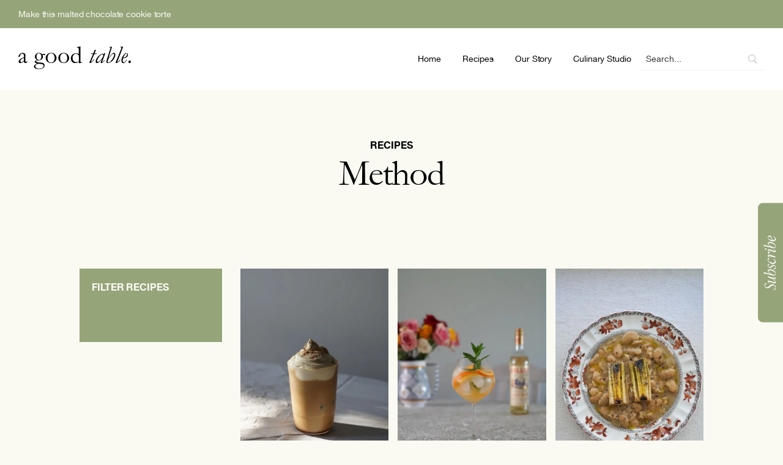

--- FILE ---
content_type: text/html; charset=UTF-8
request_url: https://www.agoodtable.com/category/method/
body_size: 24537
content:
<!DOCTYPE html>
<html lang="en-US">
<head >
<meta charset="UTF-8" />
<meta name="viewport" content="width=device-width, initial-scale=1" />
<meta name='robots' content='index, follow, max-image-preview:large, max-snippet:-1, max-video-preview:-1' />
	<style>img:is([sizes="auto" i], [sizes^="auto," i]) { contain-intrinsic-size: 3000px 1500px }</style>
	
	<!-- This site is optimized with the Yoast SEO plugin v26.4 - https://yoast.com/wordpress/plugins/seo/ -->
	<title>Method Archives | A Good Table</title>
	<link rel="canonical" href="https://www.agoodtable.com/category/method/" />
	<link rel="next" href="https://www.agoodtable.com/category/method/page/2/" />
	<meta property="og:locale" content="en_US" />
	<meta property="og:type" content="article" />
	<meta property="og:title" content="Method Archives | A Good Table" />
	<meta property="og:url" content="https://www.agoodtable.com/category/method/" />
	<meta property="og:site_name" content="A Good Table" />
	<meta name="twitter:card" content="summary_large_image" />
	<script type="application/ld+json" class="yoast-schema-graph">{"@context":"https://schema.org","@graph":[{"@type":"CollectionPage","@id":"https://www.agoodtable.com/category/method/","url":"https://www.agoodtable.com/category/method/","name":"Method Archives | A Good Table","isPartOf":{"@id":"https://www.agoodtable.com/#website"},"primaryImageOfPage":{"@id":"https://www.agoodtable.com/category/method/#primaryimage"},"image":{"@id":"https://www.agoodtable.com/category/method/#primaryimage"},"thumbnailUrl":"https://www.agoodtable.com/wp-content/uploads/2024/09/WEB-featured-image.jpg","breadcrumb":{"@id":"https://www.agoodtable.com/category/method/#breadcrumb"},"inLanguage":"en-US"},{"@type":"ImageObject","inLanguage":"en-US","@id":"https://www.agoodtable.com/category/method/#primaryimage","url":"https://www.agoodtable.com/wp-content/uploads/2024/09/WEB-featured-image.jpg","contentUrl":"https://www.agoodtable.com/wp-content/uploads/2024/09/WEB-featured-image.jpg","width":610,"height":953},{"@type":"BreadcrumbList","@id":"https://www.agoodtable.com/category/method/#breadcrumb","itemListElement":[{"@type":"ListItem","position":1,"name":"Home","item":"https://www.agoodtable.com/"},{"@type":"ListItem","position":2,"name":"Method"}]},{"@type":"WebSite","@id":"https://www.agoodtable.com/#website","url":"https://www.agoodtable.com/","name":"A Good Table","description":"","publisher":{"@id":"https://www.agoodtable.com/#organization"},"potentialAction":[{"@type":"SearchAction","target":{"@type":"EntryPoint","urlTemplate":"https://www.agoodtable.com/?s={search_term_string}"},"query-input":{"@type":"PropertyValueSpecification","valueRequired":true,"valueName":"search_term_string"}}],"inLanguage":"en-US"},{"@type":"Organization","@id":"https://www.agoodtable.com/#organization","name":"A Good Table","url":"https://www.agoodtable.com/","logo":{"@type":"ImageObject","inLanguage":"en-US","@id":"https://www.agoodtable.com/#/schema/logo/image/","url":"https://www.agoodtable.com/wp-content/uploads/2023/09/cropped-AGoodTable_Header_logo.jpg","contentUrl":"https://www.agoodtable.com/wp-content/uploads/2023/09/cropped-AGoodTable_Header_logo.jpg","width":1963,"height":332,"caption":"A Good Table"},"image":{"@id":"https://www.agoodtable.com/#/schema/logo/image/"},"sameAs":["https://www.pinterest.co.uk/agoodtable/","https://www.instagram.com/a.goodtable/","https://www.tiktok.com/@agoodtable"]}]}</script>
	<!-- / Yoast SEO plugin. -->


<link rel='dns-prefetch' href='//fonts.googleapis.com' />
<link href='https://fonts.gstatic.com' crossorigin rel='preconnect' />
<link rel="alternate" type="application/rss+xml" title="A Good Table &raquo; Feed" href="https://www.agoodtable.com/feed/" />
<link rel="alternate" type="application/rss+xml" title="A Good Table &raquo; Comments Feed" href="https://www.agoodtable.com/comments/feed/" />
<link rel="alternate" type="application/rss+xml" title="A Good Table &raquo; Method Category Feed" href="https://www.agoodtable.com/category/method/feed/" />
<script>(()=>{"use strict";const e=[400,500,600,700,800,900],t=e=>`wprm-min-${e}`,n=e=>`wprm-max-${e}`,s=new Set,o="ResizeObserver"in window,r=o?new ResizeObserver((e=>{for(const t of e)c(t.target)})):null,i=.5/(window.devicePixelRatio||1);function c(s){const o=s.getBoundingClientRect().width||0;for(let r=0;r<e.length;r++){const c=e[r],a=o<=c+i;o>c+i?s.classList.add(t(c)):s.classList.remove(t(c)),a?s.classList.add(n(c)):s.classList.remove(n(c))}}function a(e){s.has(e)||(s.add(e),r&&r.observe(e),c(e))}!function(e=document){e.querySelectorAll(".wprm-recipe").forEach(a)}();if(new MutationObserver((e=>{for(const t of e)for(const e of t.addedNodes)e instanceof Element&&(e.matches?.(".wprm-recipe")&&a(e),e.querySelectorAll?.(".wprm-recipe").forEach(a))})).observe(document.documentElement,{childList:!0,subtree:!0}),!o){let e=0;addEventListener("resize",(()=>{e&&cancelAnimationFrame(e),e=requestAnimationFrame((()=>s.forEach(c)))}),{passive:!0})}})();</script>		<!-- This site uses the Google Analytics by MonsterInsights plugin v9.10.0 - Using Analytics tracking - https://www.monsterinsights.com/ -->
							<script src="//www.googletagmanager.com/gtag/js?id=G-E8FME65ZE0"  data-cfasync="false" data-wpfc-render="false" async></script>
			<script data-cfasync="false" data-wpfc-render="false">
				var mi_version = '9.10.0';
				var mi_track_user = true;
				var mi_no_track_reason = '';
								var MonsterInsightsDefaultLocations = {"page_location":"https:\/\/www.agoodtable.com\/category\/method\/"};
								if ( typeof MonsterInsightsPrivacyGuardFilter === 'function' ) {
					var MonsterInsightsLocations = (typeof MonsterInsightsExcludeQuery === 'object') ? MonsterInsightsPrivacyGuardFilter( MonsterInsightsExcludeQuery ) : MonsterInsightsPrivacyGuardFilter( MonsterInsightsDefaultLocations );
				} else {
					var MonsterInsightsLocations = (typeof MonsterInsightsExcludeQuery === 'object') ? MonsterInsightsExcludeQuery : MonsterInsightsDefaultLocations;
				}

								var disableStrs = [
										'ga-disable-G-E8FME65ZE0',
									];

				/* Function to detect opted out users */
				function __gtagTrackerIsOptedOut() {
					for (var index = 0; index < disableStrs.length; index++) {
						if (document.cookie.indexOf(disableStrs[index] + '=true') > -1) {
							return true;
						}
					}

					return false;
				}

				/* Disable tracking if the opt-out cookie exists. */
				if (__gtagTrackerIsOptedOut()) {
					for (var index = 0; index < disableStrs.length; index++) {
						window[disableStrs[index]] = true;
					}
				}

				/* Opt-out function */
				function __gtagTrackerOptout() {
					for (var index = 0; index < disableStrs.length; index++) {
						document.cookie = disableStrs[index] + '=true; expires=Thu, 31 Dec 2099 23:59:59 UTC; path=/';
						window[disableStrs[index]] = true;
					}
				}

				if ('undefined' === typeof gaOptout) {
					function gaOptout() {
						__gtagTrackerOptout();
					}
				}
								window.dataLayer = window.dataLayer || [];

				window.MonsterInsightsDualTracker = {
					helpers: {},
					trackers: {},
				};
				if (mi_track_user) {
					function __gtagDataLayer() {
						dataLayer.push(arguments);
					}

					function __gtagTracker(type, name, parameters) {
						if (!parameters) {
							parameters = {};
						}

						if (parameters.send_to) {
							__gtagDataLayer.apply(null, arguments);
							return;
						}

						if (type === 'event') {
														parameters.send_to = monsterinsights_frontend.v4_id;
							var hookName = name;
							if (typeof parameters['event_category'] !== 'undefined') {
								hookName = parameters['event_category'] + ':' + name;
							}

							if (typeof MonsterInsightsDualTracker.trackers[hookName] !== 'undefined') {
								MonsterInsightsDualTracker.trackers[hookName](parameters);
							} else {
								__gtagDataLayer('event', name, parameters);
							}
							
						} else {
							__gtagDataLayer.apply(null, arguments);
						}
					}

					__gtagTracker('js', new Date());
					__gtagTracker('set', {
						'developer_id.dZGIzZG': true,
											});
					if ( MonsterInsightsLocations.page_location ) {
						__gtagTracker('set', MonsterInsightsLocations);
					}
										__gtagTracker('config', 'G-E8FME65ZE0', {"forceSSL":"true","link_attribution":"true"} );
										window.gtag = __gtagTracker;										(function () {
						/* https://developers.google.com/analytics/devguides/collection/analyticsjs/ */
						/* ga and __gaTracker compatibility shim. */
						var noopfn = function () {
							return null;
						};
						var newtracker = function () {
							return new Tracker();
						};
						var Tracker = function () {
							return null;
						};
						var p = Tracker.prototype;
						p.get = noopfn;
						p.set = noopfn;
						p.send = function () {
							var args = Array.prototype.slice.call(arguments);
							args.unshift('send');
							__gaTracker.apply(null, args);
						};
						var __gaTracker = function () {
							var len = arguments.length;
							if (len === 0) {
								return;
							}
							var f = arguments[len - 1];
							if (typeof f !== 'object' || f === null || typeof f.hitCallback !== 'function') {
								if ('send' === arguments[0]) {
									var hitConverted, hitObject = false, action;
									if ('event' === arguments[1]) {
										if ('undefined' !== typeof arguments[3]) {
											hitObject = {
												'eventAction': arguments[3],
												'eventCategory': arguments[2],
												'eventLabel': arguments[4],
												'value': arguments[5] ? arguments[5] : 1,
											}
										}
									}
									if ('pageview' === arguments[1]) {
										if ('undefined' !== typeof arguments[2]) {
											hitObject = {
												'eventAction': 'page_view',
												'page_path': arguments[2],
											}
										}
									}
									if (typeof arguments[2] === 'object') {
										hitObject = arguments[2];
									}
									if (typeof arguments[5] === 'object') {
										Object.assign(hitObject, arguments[5]);
									}
									if ('undefined' !== typeof arguments[1].hitType) {
										hitObject = arguments[1];
										if ('pageview' === hitObject.hitType) {
											hitObject.eventAction = 'page_view';
										}
									}
									if (hitObject) {
										action = 'timing' === arguments[1].hitType ? 'timing_complete' : hitObject.eventAction;
										hitConverted = mapArgs(hitObject);
										__gtagTracker('event', action, hitConverted);
									}
								}
								return;
							}

							function mapArgs(args) {
								var arg, hit = {};
								var gaMap = {
									'eventCategory': 'event_category',
									'eventAction': 'event_action',
									'eventLabel': 'event_label',
									'eventValue': 'event_value',
									'nonInteraction': 'non_interaction',
									'timingCategory': 'event_category',
									'timingVar': 'name',
									'timingValue': 'value',
									'timingLabel': 'event_label',
									'page': 'page_path',
									'location': 'page_location',
									'title': 'page_title',
									'referrer' : 'page_referrer',
								};
								for (arg in args) {
																		if (!(!args.hasOwnProperty(arg) || !gaMap.hasOwnProperty(arg))) {
										hit[gaMap[arg]] = args[arg];
									} else {
										hit[arg] = args[arg];
									}
								}
								return hit;
							}

							try {
								f.hitCallback();
							} catch (ex) {
							}
						};
						__gaTracker.create = newtracker;
						__gaTracker.getByName = newtracker;
						__gaTracker.getAll = function () {
							return [];
						};
						__gaTracker.remove = noopfn;
						__gaTracker.loaded = true;
						window['__gaTracker'] = __gaTracker;
					})();
									} else {
										console.log("");
					(function () {
						function __gtagTracker() {
							return null;
						}

						window['__gtagTracker'] = __gtagTracker;
						window['gtag'] = __gtagTracker;
					})();
									}
			</script>
							<!-- / Google Analytics by MonsterInsights -->
		<script>
window._wpemojiSettings = {"baseUrl":"https:\/\/s.w.org\/images\/core\/emoji\/16.0.1\/72x72\/","ext":".png","svgUrl":"https:\/\/s.w.org\/images\/core\/emoji\/16.0.1\/svg\/","svgExt":".svg","source":{"concatemoji":"https:\/\/www.agoodtable.com\/wp-includes\/js\/wp-emoji-release.min.js?ver=6.8.3"}};
/*! This file is auto-generated */
!function(s,n){var o,i,e;function c(e){try{var t={supportTests:e,timestamp:(new Date).valueOf()};sessionStorage.setItem(o,JSON.stringify(t))}catch(e){}}function p(e,t,n){e.clearRect(0,0,e.canvas.width,e.canvas.height),e.fillText(t,0,0);var t=new Uint32Array(e.getImageData(0,0,e.canvas.width,e.canvas.height).data),a=(e.clearRect(0,0,e.canvas.width,e.canvas.height),e.fillText(n,0,0),new Uint32Array(e.getImageData(0,0,e.canvas.width,e.canvas.height).data));return t.every(function(e,t){return e===a[t]})}function u(e,t){e.clearRect(0,0,e.canvas.width,e.canvas.height),e.fillText(t,0,0);for(var n=e.getImageData(16,16,1,1),a=0;a<n.data.length;a++)if(0!==n.data[a])return!1;return!0}function f(e,t,n,a){switch(t){case"flag":return n(e,"\ud83c\udff3\ufe0f\u200d\u26a7\ufe0f","\ud83c\udff3\ufe0f\u200b\u26a7\ufe0f")?!1:!n(e,"\ud83c\udde8\ud83c\uddf6","\ud83c\udde8\u200b\ud83c\uddf6")&&!n(e,"\ud83c\udff4\udb40\udc67\udb40\udc62\udb40\udc65\udb40\udc6e\udb40\udc67\udb40\udc7f","\ud83c\udff4\u200b\udb40\udc67\u200b\udb40\udc62\u200b\udb40\udc65\u200b\udb40\udc6e\u200b\udb40\udc67\u200b\udb40\udc7f");case"emoji":return!a(e,"\ud83e\udedf")}return!1}function g(e,t,n,a){var r="undefined"!=typeof WorkerGlobalScope&&self instanceof WorkerGlobalScope?new OffscreenCanvas(300,150):s.createElement("canvas"),o=r.getContext("2d",{willReadFrequently:!0}),i=(o.textBaseline="top",o.font="600 32px Arial",{});return e.forEach(function(e){i[e]=t(o,e,n,a)}),i}function t(e){var t=s.createElement("script");t.src=e,t.defer=!0,s.head.appendChild(t)}"undefined"!=typeof Promise&&(o="wpEmojiSettingsSupports",i=["flag","emoji"],n.supports={everything:!0,everythingExceptFlag:!0},e=new Promise(function(e){s.addEventListener("DOMContentLoaded",e,{once:!0})}),new Promise(function(t){var n=function(){try{var e=JSON.parse(sessionStorage.getItem(o));if("object"==typeof e&&"number"==typeof e.timestamp&&(new Date).valueOf()<e.timestamp+604800&&"object"==typeof e.supportTests)return e.supportTests}catch(e){}return null}();if(!n){if("undefined"!=typeof Worker&&"undefined"!=typeof OffscreenCanvas&&"undefined"!=typeof URL&&URL.createObjectURL&&"undefined"!=typeof Blob)try{var e="postMessage("+g.toString()+"("+[JSON.stringify(i),f.toString(),p.toString(),u.toString()].join(",")+"));",a=new Blob([e],{type:"text/javascript"}),r=new Worker(URL.createObjectURL(a),{name:"wpTestEmojiSupports"});return void(r.onmessage=function(e){c(n=e.data),r.terminate(),t(n)})}catch(e){}c(n=g(i,f,p,u))}t(n)}).then(function(e){for(var t in e)n.supports[t]=e[t],n.supports.everything=n.supports.everything&&n.supports[t],"flag"!==t&&(n.supports.everythingExceptFlag=n.supports.everythingExceptFlag&&n.supports[t]);n.supports.everythingExceptFlag=n.supports.everythingExceptFlag&&!n.supports.flag,n.DOMReady=!1,n.readyCallback=function(){n.DOMReady=!0}}).then(function(){return e}).then(function(){var e;n.supports.everything||(n.readyCallback(),(e=n.source||{}).concatemoji?t(e.concatemoji):e.wpemoji&&e.twemoji&&(t(e.twemoji),t(e.wpemoji)))}))}((window,document),window._wpemojiSettings);
</script>
<link rel='stylesheet' id='wprm-public-css' href='https://www.agoodtable.com/wp-content/plugins/wp-recipe-maker/dist/public-modern.css?ver=10.1.1' media='all' />
<link rel='stylesheet' id='a-good-table-css' href='https://www.agoodtable.com/wp-content/themes/goodtable/style.css?ver=3.4.2' media='all' />
<style id='a-good-table-inline-css'>

		.wp-custom-logo .site-container .custom-logo-link {
			aspect-ratio: 184/31.119714722364;
		}
		
		.wp-custom-logo .site-container .title-area {
			max-width: 184px;
		}
		
		.wp-custom-logo .title-area {
			padding-top: 19.440142638818px;
		}
		
</style>
<style id='wp-emoji-styles-inline-css'>

	img.wp-smiley, img.emoji {
		display: inline !important;
		border: none !important;
		box-shadow: none !important;
		height: 1em !important;
		width: 1em !important;
		margin: 0 0.07em !important;
		vertical-align: -0.1em !important;
		background: none !important;
		padding: 0 !important;
	}
</style>
<style id='safe-svg-svg-icon-style-inline-css'>
.safe-svg-cover{text-align:center}.safe-svg-cover .safe-svg-inside{display:inline-block;max-width:100%}.safe-svg-cover svg{fill:currentColor;height:100%;max-height:100%;max-width:100%;width:100%}

</style>
<link rel='stylesheet' id='contact-form-7-css' href='https://www.agoodtable.com/wp-content/plugins/contact-form-7/includes/css/styles.css?ver=6.1.3' media='all' />
<link rel='stylesheet' id='wprmp-public-css' href='https://www.agoodtable.com/wp-content/plugins/wp-recipe-maker-premium/dist/public-pro.css?ver=8.10.1' media='all' />
<link rel='stylesheet' id='a-good-table-fonts-css' href='https://fonts.googleapis.com/css?family=Source+Sans+Pro:400,400i,600,700&#038;display=swap' media='all' />
<link rel='stylesheet' id='dashicons-css' href='https://www.agoodtable.com/wp-includes/css/dashicons.min.css?ver=6.8.3' media='all' />
<link rel='stylesheet' id='a-good-table-gutenberg-css' href='https://www.agoodtable.com/wp-content/themes/goodtable/lib/gutenberg/front-end.css?ver=3.4.2' media='all' />
<style id='a-good-table-gutenberg-inline-css'>
.gb-block-post-grid .gb-post-grid-items h2 a:hover {
	color: #0073e5;
}

.site-container .wp-block-button .wp-block-button__link {
	background-color: #0073e5;
}

.wp-block-button .wp-block-button__link:not(.has-background),
.wp-block-button .wp-block-button__link:not(.has-background):focus,
.wp-block-button .wp-block-button__link:not(.has-background):hover {
	color: #ffffff;
}

.site-container .wp-block-button.is-style-outline .wp-block-button__link {
	color: #0073e5;
}

.site-container .wp-block-button.is-style-outline .wp-block-button__link:focus,
.site-container .wp-block-button.is-style-outline .wp-block-button__link:hover {
	color: #2396ff;
}		.site-container .has-small-font-size {
			font-size: 12px;
		}		.site-container .has-normal-font-size {
			font-size: 18px;
		}		.site-container .has-large-font-size {
			font-size: 20px;
		}		.site-container .has-larger-font-size {
			font-size: 24px;
		}		.site-container .has-theme-primary-color,
		.site-container .wp-block-button .wp-block-button__link.has-theme-primary-color,
		.site-container .wp-block-button.is-style-outline .wp-block-button__link.has-theme-primary-color {
			color: #0073e5;
		}

		.site-container .has-theme-primary-background-color,
		.site-container .wp-block-button .wp-block-button__link.has-theme-primary-background-color,
		.site-container .wp-block-pullquote.is-style-solid-color.has-theme-primary-background-color {
			background-color: #0073e5;
		}		.site-container .has-theme-secondary-color,
		.site-container .wp-block-button .wp-block-button__link.has-theme-secondary-color,
		.site-container .wp-block-button.is-style-outline .wp-block-button__link.has-theme-secondary-color {
			color: #0073e5;
		}

		.site-container .has-theme-secondary-background-color,
		.site-container .wp-block-button .wp-block-button__link.has-theme-secondary-background-color,
		.site-container .wp-block-pullquote.is-style-solid-color.has-theme-secondary-background-color {
			background-color: #0073e5;
		}
</style>
<link rel='stylesheet' id='searchwp-forms-css' href='https://www.agoodtable.com/wp-content/plugins/searchwp/assets/css/frontend/search-forms.css?ver=4.3.9' media='all' />
<link rel='stylesheet' id='searchwp-results-page-css' href='https://www.agoodtable.com/wp-content/plugins/searchwp/assets/css/frontend/results-page.css?ver=4.3.9' media='all' />
<link rel='stylesheet' id='custom-style-css' href='https://www.agoodtable.com/wp-content/themes/goodtable/assets/css/custom.css?ver=1.0.9' media='all' />
<script src="https://www.agoodtable.com/wp-content/plugins/google-analytics-for-wordpress/assets/js/frontend-gtag.min.js?ver=9.10.0" id="monsterinsights-frontend-script-js" async data-wp-strategy="async"></script>
<script data-cfasync="false" data-wpfc-render="false" id='monsterinsights-frontend-script-js-extra'>var monsterinsights_frontend = {"js_events_tracking":"true","download_extensions":"doc,pdf,ppt,zip,xls,docx,pptx,xlsx","inbound_paths":"[{\"path\":\"\\\/go\\\/\",\"label\":\"affiliate\"},{\"path\":\"\\\/recommend\\\/\",\"label\":\"affiliate\"}]","home_url":"https:\/\/www.agoodtable.com","hash_tracking":"false","v4_id":"G-E8FME65ZE0"};</script>
<script src="https://www.agoodtable.com/wp-includes/js/jquery/jquery.min.js?ver=3.7.1" id="jquery-core-js"></script>
<script src="https://www.agoodtable.com/wp-includes/js/jquery/jquery-migrate.min.js?ver=3.4.1" id="jquery-migrate-js"></script>
<link rel="https://api.w.org/" href="https://www.agoodtable.com/wp-json/" /><link rel="alternate" title="JSON" type="application/json" href="https://www.agoodtable.com/wp-json/wp/v2/categories/149" /><link rel="EditURI" type="application/rsd+xml" title="RSD" href="https://www.agoodtable.com/xmlrpc.php?rsd" />
<meta name="generator" content="WordPress 6.8.3" />
<style type="text/css"> .tippy-box[data-theme~="wprm"] { background-color: #333333; color: #FFFFFF; } .tippy-box[data-theme~="wprm"][data-placement^="top"] > .tippy-arrow::before { border-top-color: #333333; } .tippy-box[data-theme~="wprm"][data-placement^="bottom"] > .tippy-arrow::before { border-bottom-color: #333333; } .tippy-box[data-theme~="wprm"][data-placement^="left"] > .tippy-arrow::before { border-left-color: #333333; } .tippy-box[data-theme~="wprm"][data-placement^="right"] > .tippy-arrow::before { border-right-color: #333333; } .tippy-box[data-theme~="wprm"] a { color: #FFFFFF; } .wprm-comment-rating svg { width: 18px !important; height: 18px !important; } img.wprm-comment-rating { width: 90px !important; height: 18px !important; } body { --comment-rating-star-color: #343434; } body { --wprm-popup-font-size: 16px; } body { --wprm-popup-background: #ffffff; } body { --wprm-popup-title: #000000; } body { --wprm-popup-content: #444444; } body { --wprm-popup-button-background: #444444; } body { --wprm-popup-button-text: #ffffff; }.wprm-recipe-template-a-good-table a{color: #96a47a!important;}
.wprm-recipe-template-a-good-table a:hover{color: #89987b!important;}
.wprm-recipe-template-a-good-table-image-container{padding: 0!important;}</style><style type="text/css">.wprm-glossary-term {color: #5A822B;text-decoration: underline;cursor: help;}</style><style type="text/css">.wprm-recipe-template-snippet-basic-buttons {
    font-family: inherit; /* wprm_font_family type=font */
    font-size: 0.9em; /* wprm_font_size type=font_size */
    text-align: center; /* wprm_text_align type=align */
    margin-top: 0px; /* wprm_margin_top type=size */
    margin-bottom: 10px; /* wprm_margin_bottom type=size */
}
.wprm-recipe-template-snippet-basic-buttons a  {
    margin: 5px; /* wprm_margin_button type=size */
    margin: 5px; /* wprm_margin_button type=size */
}

.wprm-recipe-template-snippet-basic-buttons a:first-child {
    margin-left: 0;
}
.wprm-recipe-template-snippet-basic-buttons a:last-child {
    margin-right: 0;
}.wprm-recipe-template-a-good-table {
    margin: 20px auto;
    background-color: #fafaf3; /*wprm_background type=color*/
    font-family: -apple-system, BlinkMacSystemFont, "Segoe UI", Roboto, Oxygen-Sans, Ubuntu, Cantarell, "Helvetica Neue", sans-serif; /*wprm_main_font_family type=font*/
    font-size: 0.9em; /*wprm_main_font_size type=font_size*/
    line-height: 1.5em !important; /*wprm_main_line_height type=font_size*/
    color: #333333; /*wprm_main_text type=color*/
    max-width: 1200px; /*wprm_max_width type=size*/
}
.wprm-recipe-template-a-good-table-image-container{background-color: #fafaf3!important; padding: 10px!important;}
.wprm-recipe-template-a-good-table a {
    color: #333333; /*wprm_link type=color*/
}
.wprm-recipe-template-a-good-table p, .wprm-recipe-template-a-good-table li {
    font-family: -apple-system, BlinkMacSystemFont, "Segoe UI", Roboto, Oxygen-Sans, Ubuntu, Cantarell, "Helvetica Neue", sans-serif; /*wprm_main_font_family type=font*/
    font-size: 1em !important;
    line-height: 1.5em !important; /*wprm_main_line_height type=font_size*/
}
.wprm-recipe-template-a-good-table li {
    margin: 0 0 0 32px !important;
    padding: 0 !important;
}
.rtl .wprm-recipe-template-a-good-table li {
    margin: 0 32px 0 0 !important;
}
.wprm-recipe-template-a-good-table ol, .wprm-recipe-template-a-good-table ul {
    margin: 0 !important;
    padding: 0 !important;
}
.wprm-recipe-template-a-good-table br {
    display: none;
}
.wprm-recipe-template-a-good-table .wprm-recipe-name,
.wprm-recipe-template-a-good-table .wprm-recipe-header {
    font-family: -apple-system, BlinkMacSystemFont, "Segoe UI", Roboto, Oxygen-Sans, Ubuntu, Cantarell, "Helvetica Neue", sans-serif; /*wprm_header_font_family type=font*/
    color: #212121; /*wprm_header_text type=color*/
    line-height: 1.3em; /*wprm_header_line_height type=font_size*/
}
.wprm-recipe-template-a-good-table h1,
.wprm-recipe-template-a-good-table h2,
.wprm-recipe-template-a-good-table h3,
.wprm-recipe-template-a-good-table h4,
.wprm-recipe-template-a-good-table h5,
.wprm-recipe-template-a-good-table h6 {
    font-family: -apple-system, BlinkMacSystemFont, "Segoe UI", Roboto, Oxygen-Sans, Ubuntu, Cantarell, "Helvetica Neue", sans-serif; /*wprm_header_font_family type=font*/
    color: #212121; /*wprm_header_text type=color*/
    line-height: 1.3em; /*wprm_header_line_height type=font_size*/
    margin: 0 !important;
    padding: 0 !important;
}
.wprm-recipe-template-a-good-table .wprm-recipe-header {
    margin-top: 1.2em !important;
}
.wprm-recipe-template-a-good-table h1 {
    font-size: 2em; /*wprm_h1_size type=font_size*/
}
.wprm-recipe-template-a-good-table h2 {
    font-size: 1.8em; /*wprm_h2_size type=font_size*/
}
.wprm-recipe-template-a-good-table h3 {
    font-size: 1.2em; /*wprm_h3_size type=font_size*/
}
.wprm-recipe-template-a-good-table h4 {
    font-size: 1em; /*wprm_h4_size type=font_size*/
}
.wprm-recipe-template-a-good-table h5 {
    font-size: 1em; /*wprm_h5_size type=font_size*/
}
.wprm-recipe-template-a-good-table h6 {
    font-size: 1em; /*wprm_h6_size type=font_size*/
}.wprm-recipe-template-a-good-table {
	border-style: solid; /*wprm_border_style type=border*/
	border-width: 0px; /*wprm_border_width type=size*/
	border-color: #aaaaaa; /*wprm_border type=color*/
	border-radius: 0px; /*wprm_border_radius type=size*/
	padding: 0 10px 10px 10px;
	max-width: 1200px; /*wprm_max_width type=size*/
}
.wprm-recipe-template-a-good-table-image-container {
	position: relative;
	margin: 0 -10px 10px -10px;
	background-color: black;
}
.wprm-recipe-template-a-good-table-overlay-container {
	position: absolute;
	text-align: left; /*wprm_overlay_align type=align*/
	bottom: 5%; /*wprm_bottom_position suffix=%*/
	left: 5%; /*wprm_left_position suffix=%*/
	right: 5%; /*wprm_right_position suffix=%*/
}
.wprm-recipe-template-a-good-table-overlay-container .wprm-recipe-name {
	display: inline-block;
	padding: 5px 10px !important;
	background-color: #ffffff; /*wprm_overlay_name_background type=color*/
	color: #000000; /*wprm_overlay_name_text type=color*/
}
.wprm-recipe-template-a-good-table-overlay-container > div,
.wprm-recipe-template-a-good-table-overlay-container > span {
	display: inline-block;
	padding: 5px 10px !important;
	background-color: #fafaf3; /*wprm_overlay_other_background type=color*/
	color: #ffffff; /*wprm_overlay_other_text type=color*/
}
.wprm-recipe-template-a-good-table-overlay-container a {
	color: #333333; /*wprm_overlay_other_link type=color*/
}

@media only screen and (max-width: 480px) {
	.wprm-recipe-template-a-good-table-overlay-container {
		position: relative;
		left: 0;
		right: 0;
	}
}.wprm-recipe-template-compact-howto {
    margin: 20px auto;
    background-color: #fafafa; /* wprm_background type=color */
    font-family: -apple-system, BlinkMacSystemFont, "Segoe UI", Roboto, Oxygen-Sans, Ubuntu, Cantarell, "Helvetica Neue", sans-serif; /* wprm_main_font_family type=font */
    font-size: 0.9em; /* wprm_main_font_size type=font_size */
    line-height: 1.5em; /* wprm_main_line_height type=font_size */
    color: #333333; /* wprm_main_text type=color */
    max-width: 650px; /* wprm_max_width type=size */
}
.wprm-recipe-template-compact-howto a {
    color: #3498db; /* wprm_link type=color */
}
.wprm-recipe-template-compact-howto p, .wprm-recipe-template-compact-howto li {
    font-family: -apple-system, BlinkMacSystemFont, "Segoe UI", Roboto, Oxygen-Sans, Ubuntu, Cantarell, "Helvetica Neue", sans-serif; /* wprm_main_font_family type=font */
    font-size: 1em !important;
    line-height: 1.5em !important; /* wprm_main_line_height type=font_size */
}
.wprm-recipe-template-compact-howto li {
    margin: 0 0 0 32px !important;
    padding: 0 !important;
}
.rtl .wprm-recipe-template-compact-howto li {
    margin: 0 32px 0 0 !important;
}
.wprm-recipe-template-compact-howto ol, .wprm-recipe-template-compact-howto ul {
    margin: 0 !important;
    padding: 0 !important;
}
.wprm-recipe-template-compact-howto br {
    display: none;
}
.wprm-recipe-template-compact-howto .wprm-recipe-name,
.wprm-recipe-template-compact-howto .wprm-recipe-header {
    font-family: -apple-system, BlinkMacSystemFont, "Segoe UI", Roboto, Oxygen-Sans, Ubuntu, Cantarell, "Helvetica Neue", sans-serif; /* wprm_header_font_family type=font */
    color: #000000; /* wprm_header_text type=color */
    line-height: 1.3em; /* wprm_header_line_height type=font_size */
}
.wprm-recipe-template-compact-howto .wprm-recipe-header * {
    font-family: -apple-system, BlinkMacSystemFont, "Segoe UI", Roboto, Oxygen-Sans, Ubuntu, Cantarell, "Helvetica Neue", sans-serif; /* wprm_main_font_family type=font */
}
.wprm-recipe-template-compact-howto h1,
.wprm-recipe-template-compact-howto h2,
.wprm-recipe-template-compact-howto h3,
.wprm-recipe-template-compact-howto h4,
.wprm-recipe-template-compact-howto h5,
.wprm-recipe-template-compact-howto h6 {
    font-family: -apple-system, BlinkMacSystemFont, "Segoe UI", Roboto, Oxygen-Sans, Ubuntu, Cantarell, "Helvetica Neue", sans-serif; /* wprm_header_font_family type=font */
    color: #212121; /* wprm_header_text type=color */
    line-height: 1.3em; /* wprm_header_line_height type=font_size */
    margin: 0 !important;
    padding: 0 !important;
}
.wprm-recipe-template-compact-howto .wprm-recipe-header {
    margin-top: 1.2em !important;
}
.wprm-recipe-template-compact-howto h1 {
    font-size: 2em; /* wprm_h1_size type=font_size */
}
.wprm-recipe-template-compact-howto h2 {
    font-size: 1.8em; /* wprm_h2_size type=font_size */
}
.wprm-recipe-template-compact-howto h3 {
    font-size: 1.2em; /* wprm_h3_size type=font_size */
}
.wprm-recipe-template-compact-howto h4 {
    font-size: 1em; /* wprm_h4_size type=font_size */
}
.wprm-recipe-template-compact-howto h5 {
    font-size: 1em; /* wprm_h5_size type=font_size */
}
.wprm-recipe-template-compact-howto h6 {
    font-size: 1em; /* wprm_h6_size type=font_size */
}.wprm-recipe-template-compact-howto {
	border-style: solid; /* wprm_border_style type=border */
	border-width: 1px; /* wprm_border_width type=size */
	border-color: #777777; /* wprm_border type=color */
	border-radius: 0px; /* wprm_border_radius type=size */
	padding: 10px;
}.wprm-recipe-template-chic {
    margin: 20px auto;
    background-color: #fafafa; /* wprm_background type=color */
    font-family: -apple-system, BlinkMacSystemFont, "Segoe UI", Roboto, Oxygen-Sans, Ubuntu, Cantarell, "Helvetica Neue", sans-serif; /* wprm_main_font_family type=font */
    font-size: 0.9em; /* wprm_main_font_size type=font_size */
    line-height: 1.5em; /* wprm_main_line_height type=font_size */
    color: #333333; /* wprm_main_text type=color */
    max-width: 650px; /* wprm_max_width type=size */
}
.wprm-recipe-template-chic a {
    color: #3498db; /* wprm_link type=color */
}
.wprm-recipe-template-chic p, .wprm-recipe-template-chic li {
    font-family: -apple-system, BlinkMacSystemFont, "Segoe UI", Roboto, Oxygen-Sans, Ubuntu, Cantarell, "Helvetica Neue", sans-serif; /* wprm_main_font_family type=font */
    font-size: 1em !important;
    line-height: 1.5em !important; /* wprm_main_line_height type=font_size */
}
.wprm-recipe-template-chic li {
    margin: 0 0 0 32px !important;
    padding: 0 !important;
}
.rtl .wprm-recipe-template-chic li {
    margin: 0 32px 0 0 !important;
}
.wprm-recipe-template-chic ol, .wprm-recipe-template-chic ul {
    margin: 0 !important;
    padding: 0 !important;
}
.wprm-recipe-template-chic br {
    display: none;
}
.wprm-recipe-template-chic .wprm-recipe-name,
.wprm-recipe-template-chic .wprm-recipe-header {
    font-family: -apple-system, BlinkMacSystemFont, "Segoe UI", Roboto, Oxygen-Sans, Ubuntu, Cantarell, "Helvetica Neue", sans-serif; /* wprm_header_font_family type=font */
    color: #000000; /* wprm_header_text type=color */
    line-height: 1.3em; /* wprm_header_line_height type=font_size */
}
.wprm-recipe-template-chic .wprm-recipe-header * {
    font-family: -apple-system, BlinkMacSystemFont, "Segoe UI", Roboto, Oxygen-Sans, Ubuntu, Cantarell, "Helvetica Neue", sans-serif; /* wprm_main_font_family type=font */
}
.wprm-recipe-template-chic h1,
.wprm-recipe-template-chic h2,
.wprm-recipe-template-chic h3,
.wprm-recipe-template-chic h4,
.wprm-recipe-template-chic h5,
.wprm-recipe-template-chic h6 {
    font-family: -apple-system, BlinkMacSystemFont, "Segoe UI", Roboto, Oxygen-Sans, Ubuntu, Cantarell, "Helvetica Neue", sans-serif; /* wprm_header_font_family type=font */
    color: #212121; /* wprm_header_text type=color */
    line-height: 1.3em; /* wprm_header_line_height type=font_size */
    margin: 0 !important;
    padding: 0 !important;
}
.wprm-recipe-template-chic .wprm-recipe-header {
    margin-top: 1.2em !important;
}
.wprm-recipe-template-chic h1 {
    font-size: 2em; /* wprm_h1_size type=font_size */
}
.wprm-recipe-template-chic h2 {
    font-size: 1.8em; /* wprm_h2_size type=font_size */
}
.wprm-recipe-template-chic h3 {
    font-size: 1.2em; /* wprm_h3_size type=font_size */
}
.wprm-recipe-template-chic h4 {
    font-size: 1em; /* wprm_h4_size type=font_size */
}
.wprm-recipe-template-chic h5 {
    font-size: 1em; /* wprm_h5_size type=font_size */
}
.wprm-recipe-template-chic h6 {
    font-size: 1em; /* wprm_h6_size type=font_size */
}.wprm-recipe-template-chic {
    font-size: 1em; /* wprm_main_font_size type=font_size */
	border-style: solid; /* wprm_border_style type=border */
	border-width: 1px; /* wprm_border_width type=size */
	border-color: #E0E0E0; /* wprm_border type=color */
    padding: 10px;
    background-color: #ffffff; /* wprm_background type=color */
    max-width: 950px; /* wprm_max_width type=size */
}
.wprm-recipe-template-chic a {
    color: #5A822B; /* wprm_link type=color */
}
.wprm-recipe-template-chic .wprm-recipe-name {
    line-height: 1.3em;
    font-weight: bold;
}
.wprm-recipe-template-chic .wprm-template-chic-buttons {
	clear: both;
    font-size: 0.9em;
    text-align: center;
}
.wprm-recipe-template-chic .wprm-template-chic-buttons .wprm-recipe-icon {
    margin-right: 5px;
}
.wprm-recipe-template-chic .wprm-recipe-header {
	margin-bottom: 0.5em !important;
}
.wprm-recipe-template-chic .wprm-nutrition-label-container {
	font-size: 0.9em;
}
.wprm-recipe-template-chic .wprm-call-to-action {
	border-radius: 3px;
}</style><link rel="pingback" href="https://www.agoodtable.com/xmlrpc.php" />
<link rel="stylesheet" href="https://cdnjs.cloudflare.com/ajax/libs/jquery-modal/0.9.1/jquery.modal.min.css" />

<link rel="stylesheet" type="text/css" href="https://cdn.jsdelivr.net/npm/slick-carousel@1.8.1/slick/slick.css"/>

<script src="https://cdnjs.cloudflare.com/ajax/libs/gsap/3.12.2/gsap.min.js"></script>

<script src="https://cdnjs.cloudflare.com/ajax/libs/gsap/3.12.2/ScrollTrigger.min.js"></script>

<meta name="p:domain_verify" content="407fd71adf64293186a2fb78a4dad127"/><link rel="icon" href="https://www.agoodtable.com/wp-content/uploads/2023/09/cropped-AGoodTable_Favicon_512x512-32x32.jpg" sizes="32x32" />
<link rel="icon" href="https://www.agoodtable.com/wp-content/uploads/2023/09/cropped-AGoodTable_Favicon_512x512-192x192.jpg" sizes="192x192" />
<link rel="apple-touch-icon" href="https://www.agoodtable.com/wp-content/uploads/2023/09/cropped-AGoodTable_Favicon_512x512-180x180.jpg" />
<meta name="msapplication-TileImage" content="https://www.agoodtable.com/wp-content/uploads/2023/09/cropped-AGoodTable_Favicon_512x512-270x270.jpg" />
		<style id="wp-custom-css">
			@media only screen and (max-width: 767px){
  li.wprm-recipe-ingredient{margin: 0 0 0 48px !important;}
	.wprm-recipe-template-a-good-table p, .wprm-recipe-template-a-good-table li{font-size: 14px!important;}
}
.grecaptcha-badge{visibility: hidden!important;}
#iubenda-cs-banner .iubenda-cs-content{background-color: #96a47a!important;}
#iubenda-cs-banner #iubenda-cs-title, #iubenda-cs-banner [class^=iub{color: #fff!important;}		</style>
		</head>
<body class="archive category category-method category-149 wp-custom-logo wp-embed-responsive wp-theme-genesis wp-child-theme-goodtable header-full-width full-width-content genesis-breadcrumbs-hidden genesis-footer-widgets-visible no-js single-posts">	<script>
	//<![CDATA[
	(function(){
		var c = document.body.classList;
		c.remove( 'no-js' );
		c.add( 'js' );
	})();
	//]]>
	</script>
	<div class="site-container"><div class="utility-bar"><div class="wrap"><div class="utility-bar-left"><section id="text-3" class="widget widget_text"><div class="widget-wrap">			<div class="textwidget"><p><a href="https://www.agoodtable.com/malted-chocolate-cookie-torte/">Make this malted chocolate cookie torte</a></p>
</div>
		</div></section>
</div></div></div><header class="site-header">
<div id="header-custom">
    <div class="container">
        <div class="row">
			<div class="inner">
				<div class="col-2 no-gutters">
					<a href="/">
						<svg xmlns="http://www.w3.org/2000/svg" xmlns:xlink="http://www.w3.org/1999/xlink" zoomAndPan="magnify" preserveAspectRatio="xMidYMid meet" version="1.0" viewBox="30.24 142.77 303.79 61.08"><defs><g/></defs><g fill="#000000" fill-opacity="1"><g transform="translate(28.08325, 186.656484)"><g><path d="M 26.46875 -4.421875 C 26.59375 -4.140625 26.65625 -3.9375 26.65625 -3.8125 C 26.65625 -3.488281 26.394531 -2.910156 25.875 -2.078125 C 25.207031 -0.992188 24.460938 -0.203125 23.640625 0.296875 C 23.117188 0.617188 22.398438 0.78125 21.484375 0.78125 C 19.921875 0.78125 18.75 0.300781 17.96875 -0.65625 C 17.488281 -1.21875 17.15625 -2.222656 16.96875 -3.671875 L 13.3125 -1.140625 C 12.03125 -0.398438 11.054688 0.0664062 10.390625 0.265625 C 9.296875 0.546875 7.992188 0.6875 6.484375 0.6875 C 5.367188 0.6875 4.488281 0.359375 3.84375 -0.296875 C 3.207031 -0.960938 2.890625 -1.816406 2.890625 -2.859375 C 2.890625 -4.359375 3.804688 -6.148438 5.640625 -8.234375 C 7.484375 -10.316406 9.976562 -12.019531 13.125 -13.34375 C 15.332031 -14.28125 16.6875 -14.878906 17.1875 -15.140625 C 17.226562 -15.859375 17.25 -16.640625 17.25 -17.484375 C 17.25 -20.234375 16.863281 -22.097656 16.09375 -23.078125 C 15.320312 -24.054688 14.222656 -24.546875 12.796875 -24.546875 C 11.296875 -24.546875 9.894531 -23.957031 8.59375 -22.78125 C 7.789062 -22.050781 7.179688 -20.664062 6.765625 -18.625 C 6.640625 -18.0625 6.390625 -17.453125 6.015625 -16.796875 C 5.085938 -16.191406 4.34375 -15.890625 3.78125 -15.890625 C 3.300781 -15.890625 2.863281 -16.03125 2.46875 -16.3125 C 2.257812 -16.457031 2.15625 -16.628906 2.15625 -16.828125 C 2.15625 -17.390625 2.753906 -18.664062 3.953125 -20.65625 C 5.160156 -22.644531 6.679688 -24.128906 8.515625 -25.109375 C 10.347656 -26.097656 11.945312 -26.59375 13.3125 -26.59375 C 15.175781 -26.59375 16.5625 -26.425781 17.46875 -26.09375 C 18.382812 -25.757812 19.191406 -25.164062 19.890625 -24.3125 C 20.585938 -23.46875 21.007812 -22.546875 21.15625 -21.546875 C 21.25 -21.066406 21.296875 -19.363281 21.296875 -16.4375 L 21.1875 -11.265625 L 21.21875 -7.484375 C 21.21875 -6.984375 21.207031 -6.5625 21.1875 -6.21875 C 21.164062 -5.59375 21.15625 -5.125 21.15625 -4.8125 C 21.15625 -4.101562 21.363281 -3.53125 21.78125 -3.09375 C 22.1875 -2.65625 22.675781 -2.4375 23.25 -2.4375 C 24.070312 -2.4375 24.773438 -2.847656 25.359375 -3.671875 L 25.75 -4.203125 C 25.851562 -4.265625 26.09375 -4.335938 26.46875 -4.421875 Z M 16.890625 -5.375 C 17.046875 -8.125 17.125 -10.066406 17.125 -11.203125 C 17.125 -11.785156 17.09375 -12.578125 17.03125 -13.578125 C 15.570312 -13.054688 14.03125 -12.265625 12.40625 -11.203125 C 10.78125 -10.140625 9.488281 -8.910156 8.53125 -7.515625 C 7.832031 -6.515625 7.484375 -5.570312 7.484375 -4.6875 C 7.484375 -3.84375 7.769531 -3.132812 8.34375 -2.5625 C 8.925781 -2 9.648438 -1.71875 10.515625 -1.71875 C 11.191406 -1.71875 12.003906 -1.957031 12.953125 -2.4375 C 14.210938 -3.070312 15.523438 -4.050781 16.890625 -5.375 Z M 16.890625 -5.375 "/></g></g></g><g fill="#000000" fill-opacity="1"><g transform="translate(55.160857, 186.656484)"><g/></g></g><g fill="#000000" fill-opacity="1"><g transform="translate(71.824, 186.656484)"><g><path d="M 8.796875 2.15625 C 8.535156 2.019531 7.695312 1.660156 6.28125 1.078125 C 4.632812 0.015625 3.59375 -0.773438 3.15625 -1.296875 C 2.71875 -1.816406 2.5 -2.394531 2.5 -3.03125 C 2.5 -3.59375 2.664062 -4.046875 3 -4.390625 C 3.476562 -4.890625 4.421875 -5.367188 5.828125 -5.828125 C 7.234375 -6.285156 8.394531 -6.726562 9.3125 -7.15625 C 9.03125 -7.351562 8.582031 -7.640625 7.96875 -8.015625 C 4.738281 -10.003906 3.125 -12.769531 3.125 -16.3125 C 3.125 -19.21875 4.148438 -21.671875 6.203125 -23.671875 C 8.253906 -25.679688 10.882812 -26.6875 14.09375 -26.6875 C 15.550781 -26.6875 16.882812 -26.484375 18.09375 -26.078125 C 18.789062 -25.859375 19.820312 -25.316406 21.1875 -24.453125 C 22.0625 -23.910156 22.570312 -23.601562 22.71875 -23.53125 C 23.070312 -23.425781 23.460938 -23.375 23.890625 -23.375 C 24.265625 -23.375 25.160156 -23.460938 26.578125 -23.640625 C 28.003906 -23.828125 28.847656 -23.921875 29.109375 -23.921875 C 29.609375 -23.921875 30.019531 -23.828125 30.34375 -23.640625 C 30.601562 -23.203125 30.734375 -22.472656 30.734375 -21.453125 C 30.734375 -21.109375 30.640625 -20.847656 30.453125 -20.671875 C 30.265625 -20.492188 30 -20.40625 29.65625 -20.40625 C 29.050781 -20.40625 28.046875 -20.59375 26.640625 -20.96875 C 25.242188 -21.351562 24.394531 -21.546875 24.09375 -21.546875 C 23.976562 -21.546875 23.769531 -21.523438 23.46875 -21.484375 C 24.40625 -19.617188 24.875 -17.914062 24.875 -16.375 C 24.875 -14.832031 24.382812 -13.234375 23.40625 -11.578125 C 22.425781 -9.929688 21.078125 -8.675781 19.359375 -7.8125 C 17.648438 -6.945312 15.914062 -6.515625 14.15625 -6.515625 C 14.03125 -6.515625 13.660156 -6.523438 13.046875 -6.546875 C 11.054688 -6.546875 9.222656 -6.046875 7.546875 -5.046875 C 6.742188 -4.546875 6.34375 -4.078125 6.34375 -3.640625 C 6.34375 -3.191406 6.734375 -2.75 7.515625 -2.3125 C 9.578125 -1.207031 13.484375 -0.566406 19.234375 -0.390625 C 21.734375 -0.304688 23.675781 0.046875 25.0625 0.671875 C 26.457031 1.304688 27.503906 2.238281 28.203125 3.46875 C 28.910156 4.695312 29.265625 5.960938 29.265625 7.265625 C 29.265625 9.015625 28.664062 10.640625 27.46875 12.140625 C 26.28125 13.640625 24.46875 14.851562 22.03125 15.78125 C 19.601562 16.71875 16.816406 17.1875 13.671875 17.1875 C 10.203125 17.1875 7.519531 16.765625 5.625 15.921875 C 3.738281 15.078125 2.398438 14.15625 1.609375 13.15625 C 0.816406 12.15625 0.421875 11.164062 0.421875 10.1875 C 0.421875 9.34375 0.851562 8.285156 1.71875 7.015625 C 2.59375 5.742188 4.394531 4.414062 7.125 3.03125 C 7.925781 2.613281 8.484375 2.320312 8.796875 2.15625 Z M 7.484375 -16.4375 C 7.484375 -14.488281 7.773438 -12.859375 8.359375 -11.546875 C 8.953125 -10.234375 9.757812 -9.253906 10.78125 -8.609375 C 11.800781 -7.972656 12.832031 -7.65625 13.875 -7.65625 C 15.757812 -7.65625 17.320312 -8.375 18.5625 -9.8125 C 19.8125 -11.257812 20.4375 -13.457031 20.4375 -16.40625 C 20.4375 -19.382812 19.785156 -21.644531 18.484375 -23.1875 C 17.179688 -24.738281 15.609375 -25.515625 13.765625 -25.515625 C 11.703125 -25.515625 10.140625 -24.773438 9.078125 -23.296875 C 8.015625 -21.828125 7.484375 -19.539062 7.484375 -16.4375 Z M 6.40625 13.703125 C 8.382812 15.222656 10.882812 15.984375 13.90625 15.984375 C 16.050781 15.984375 18.191406 15.640625 20.328125 14.953125 C 22.460938 14.273438 24.023438 13.300781 25.015625 12.03125 C 26.003906 10.757812 26.5 9.5625 26.5 8.4375 C 26.5 7.738281 26.320312 7.046875 25.96875 6.359375 C 25.625 5.679688 25.15625 5.117188 24.5625 4.671875 C 23.96875 4.222656 23.179688 3.867188 22.203125 3.609375 C 21.503906 3.421875 20.515625 3.28125 19.234375 3.1875 C 15.585938 2.90625 13.351562 2.765625 12.53125 2.765625 C 10.207031 2.765625 8.132812 3.546875 6.3125 5.109375 C 4.90625 6.328125 4.203125 7.78125 4.203125 9.46875 C 4.203125 11.03125 4.9375 12.441406 6.40625 13.703125 Z M 6.40625 13.703125 "/></g></g></g><g fill="#000000" fill-opacity="1"><g transform="translate(101.667948, 186.656484)"><g><path d="M 2.375 -13.09375 C 2.375 -14.5625 2.679688 -16.132812 3.296875 -17.8125 C 3.921875 -19.5 4.863281 -21.007812 6.125 -22.34375 C 7.382812 -23.675781 8.71875 -24.671875 10.125 -25.328125 C 12.101562 -26.234375 14.515625 -26.6875 17.359375 -26.6875 C 21.410156 -26.6875 24.796875 -25.296875 27.515625 -22.515625 C 30.242188 -19.742188 31.609375 -16.40625 31.609375 -12.5 C 31.609375 -9.03125 30.179688 -5.929688 27.328125 -3.203125 C 24.472656 -0.484375 20.863281 0.875 16.5 0.875 C 13.8125 0.875 11.273438 0.171875 8.890625 -1.234375 C 7.109375 -2.296875 5.578125 -3.867188 4.296875 -5.953125 C 3.015625 -8.035156 2.375 -10.414062 2.375 -13.09375 Z M 16.765625 -0.390625 C 18.410156 -0.390625 20 -0.832031 21.53125 -1.71875 C 23.0625 -2.613281 24.28125 -4.039062 25.1875 -6 C 26.101562 -7.96875 26.5625 -10.242188 26.5625 -12.828125 C 26.5625 -14.515625 26.207031 -16.476562 25.5 -18.71875 C 24.800781 -20.957031 23.71875 -22.632812 22.25 -23.75 C 20.78125 -24.863281 19.0625 -25.421875 17.09375 -25.421875 C 15.65625 -25.421875 14.191406 -25.082031 12.703125 -24.40625 C 11.222656 -23.738281 9.96875 -22.445312 8.9375 -20.53125 C 7.90625 -18.625 7.390625 -15.914062 7.390625 -12.40625 C 7.390625 -8.457031 8.285156 -5.46875 10.078125 -3.4375 C 11.867188 -1.40625 14.097656 -0.390625 16.765625 -0.390625 Z M 16.765625 -0.390625 "/></g></g></g><g fill="#000000" fill-opacity="1"><g transform="translate(135.677683, 186.656484)"><g><path d="M 2.375 -13.09375 C 2.375 -14.5625 2.679688 -16.132812 3.296875 -17.8125 C 3.921875 -19.5 4.863281 -21.007812 6.125 -22.34375 C 7.382812 -23.675781 8.71875 -24.671875 10.125 -25.328125 C 12.101562 -26.234375 14.515625 -26.6875 17.359375 -26.6875 C 21.410156 -26.6875 24.796875 -25.296875 27.515625 -22.515625 C 30.242188 -19.742188 31.609375 -16.40625 31.609375 -12.5 C 31.609375 -9.03125 30.179688 -5.929688 27.328125 -3.203125 C 24.472656 -0.484375 20.863281 0.875 16.5 0.875 C 13.8125 0.875 11.273438 0.171875 8.890625 -1.234375 C 7.109375 -2.296875 5.578125 -3.867188 4.296875 -5.953125 C 3.015625 -8.035156 2.375 -10.414062 2.375 -13.09375 Z M 16.765625 -0.390625 C 18.410156 -0.390625 20 -0.832031 21.53125 -1.71875 C 23.0625 -2.613281 24.28125 -4.039062 25.1875 -6 C 26.101562 -7.96875 26.5625 -10.242188 26.5625 -12.828125 C 26.5625 -14.515625 26.207031 -16.476562 25.5 -18.71875 C 24.800781 -20.957031 23.71875 -22.632812 22.25 -23.75 C 20.78125 -24.863281 19.0625 -25.421875 17.09375 -25.421875 C 15.65625 -25.421875 14.191406 -25.082031 12.703125 -24.40625 C 11.222656 -23.738281 9.96875 -22.445312 8.9375 -20.53125 C 7.90625 -18.625 7.390625 -15.914062 7.390625 -12.40625 C 7.390625 -8.457031 8.285156 -5.46875 10.078125 -3.4375 C 11.867188 -1.40625 14.097656 -0.390625 16.765625 -0.390625 Z M 16.765625 -0.390625 "/></g></g></g><g fill="#000000" fill-opacity="1"><g transform="translate(169.687417, 186.656484)"><g><path d="M 23.765625 -23.640625 L 23.796875 -24.578125 L 23.765625 -28.390625 L 23.796875 -35.578125 C 23.796875 -37.578125 23.578125 -38.847656 23.140625 -39.390625 C 22.710938 -39.929688 21.445312 -40.484375 19.34375 -41.046875 C 19.1875 -41.085938 18.945312 -41.15625 18.625 -41.25 L 18.625 -41.609375 C 18.625 -41.828125 18.644531 -42.066406 18.6875 -42.328125 C 21.632812 -42.628906 24.171875 -43.132812 26.296875 -43.84375 L 27.96875 -43.890625 C 28.050781 -42.410156 28.09375 -40.757812 28.09375 -38.9375 L 27.96875 -26.40625 L 28.1875 -12.265625 L 28.09375 -4.75 C 28.09375 -3.207031 28.203125 -2.34375 28.421875 -2.15625 C 28.859375 -1.71875 29.8125 -1.488281 31.28125 -1.46875 C 31.582031 -1.46875 31.992188 -1.445312 32.515625 -1.40625 L 32.515625 -0.8125 C 32.515625 -0.664062 32.503906 -0.503906 32.484375 -0.328125 C 31.816406 -0.171875 31.125 -0.03125 30.40625 0.09375 L 25.6875 1.015625 C 24.988281 1.140625 24.4375 1.203125 24.03125 1.203125 L 24.03125 -1.921875 C 23.65625 -1.816406 23.078125 -1.597656 22.296875 -1.265625 C 18.910156 0.160156 15.796875 0.875 12.953125 0.875 C 11.242188 0.875 9.5 0.316406 7.71875 -0.796875 C 5.9375 -1.910156 4.566406 -3.46875 3.609375 -5.46875 C 2.660156 -7.46875 2.1875 -9.507812 2.1875 -11.59375 C 2.1875 -13.457031 2.5 -15.238281 3.125 -16.9375 C 3.75 -18.644531 4.570312 -20.0625 5.59375 -21.1875 C 6.25 -21.925781 7.171875 -22.660156 8.359375 -23.390625 C 9.554688 -24.117188 10.546875 -24.582031 11.328125 -24.78125 C 13.253906 -25.269531 14.546875 -25.515625 15.203125 -25.515625 C 18.128906 -25.515625 20.539062 -25.082031 22.4375 -24.21875 C 23.019531 -23.9375 23.460938 -23.742188 23.765625 -23.640625 Z M 23.796875 -3.515625 C 23.878906 -4.972656 23.921875 -7.96875 23.921875 -12.5 C 23.921875 -16.34375 23.742188 -18.769531 23.390625 -19.78125 C 23.035156 -20.789062 22.140625 -21.742188 20.703125 -22.640625 C 19.273438 -23.546875 17.671875 -24 15.890625 -24 C 13.390625 -24 11.269531 -23.03125 9.53125 -21.09375 C 7.800781 -19.164062 6.9375 -16.3125 6.9375 -12.53125 C 6.9375 -9.207031 7.875 -6.554688 9.75 -4.578125 C 11.625 -2.609375 13.960938 -1.625 16.765625 -1.625 C 18.367188 -1.625 19.832031 -1.84375 21.15625 -2.28125 C 22.476562 -2.71875 23.359375 -3.128906 23.796875 -3.515625 Z M 23.796875 -3.515625 "/></g></g></g><g fill="#000000" fill-opacity="1"><g transform="translate(203.013702, 186.656484)"><g/></g></g><g fill="#000000" fill-opacity="1"><g transform="translate(219.699868, 186.656484)"><g><path d="M 12.015625 -23.671875 L 10.125 -23.671875 L 9.21875 -23.703125 L 7.09375 -23.640625 L 6.671875 -23.640625 C 6.710938 -24.109375 6.898438 -24.660156 7.234375 -25.296875 C 10.359375 -25.378906 12.210938 -25.453125 12.796875 -25.515625 C 13.222656 -26.554688 13.59375 -27.394531 13.90625 -28.03125 C 14.550781 -29.4375 15.222656 -31.109375 15.921875 -33.046875 C 16.140625 -33.671875 16.378906 -34.242188 16.640625 -34.765625 C 17.117188 -34.828125 17.671875 -34.859375 18.296875 -34.859375 C 18.816406 -34.859375 19.316406 -34.804688 19.796875 -34.703125 L 19.859375 -34.1875 C 19.859375 -33.769531 18.878906 -31.378906 16.921875 -27.015625 C 16.710938 -26.515625 16.53125 -26.003906 16.375 -25.484375 C 17 -25.378906 17.367188 -25.328125 17.484375 -25.328125 L 18.171875 -25.328125 L 19.265625 -25.296875 L 22.390625 -25.359375 C 22.390625 -24.640625 22.257812 -24.054688 22 -23.609375 C 21.132812 -23.515625 20 -23.46875 18.59375 -23.46875 C 17.894531 -23.46875 17.445312 -23.457031 17.25 -23.4375 C 16.144531 -23.332031 15.503906 -23.222656 15.328125 -23.109375 L 9.921875 -10.484375 C 9.359375 -9.242188 8.363281 -6.890625 6.9375 -3.421875 C 6.9375 -3.285156 7 -3.132812 7.125 -2.96875 L 7.546875 -2.890625 C 8.140625 -2.890625 8.867188 -3.257812 9.734375 -4 C 11.660156 -5.632812 13.484375 -7.535156 15.203125 -9.703125 C 15.566406 -9.503906 15.890625 -9.273438 16.171875 -9.015625 C 13.984375 -6.390625 12.441406 -4.660156 11.546875 -3.828125 C 10.660156 -2.992188 9.535156 -2.125 8.171875 -1.21875 C 6.804688 -0.320312 5.984375 0.179688 5.703125 0.296875 C 5.203125 0.492188 4.691406 0.59375 4.171875 0.59375 C 3.628906 0.59375 3.226562 0.476562 2.96875 0.25 C 2.707031 0.0195312 2.578125 -0.3125 2.578125 -0.75 C 2.578125 -1.375 3.109375 -2.835938 4.171875 -5.140625 L 5.5625 -8.171875 L 10.484375 -19.734375 C 11.109375 -21.222656 11.617188 -22.535156 12.015625 -23.671875 Z M 12.015625 -23.671875 "/></g></g></g><g fill="#000000" fill-opacity="1"><g transform="translate(236.363011, 186.656484)"><g><path d="M 24.703125 -23.5625 C 24.921875 -23.9375 25.0625 -24.234375 25.125 -24.453125 C 25.382812 -25.097656 25.644531 -25.519531 25.90625 -25.71875 C 26.519531 -25.78125 26.96875 -25.8125 27.25 -25.8125 C 27.613281 -25.8125 27.972656 -25.738281 28.328125 -25.59375 L 28.421875 -25.203125 C 28.421875 -25.066406 28.363281 -24.867188 28.25 -24.609375 C 28.1875 -24.484375 28.046875 -24.070312 27.828125 -23.375 L 27.578125 -22.71875 L 25.421875 -16.890625 C 24.515625 -14.265625 23.71875 -12.171875 23.03125 -10.609375 C 22.34375 -9.046875 21.75 -7.457031 21.25 -5.84375 C 20.757812 -4.226562 20.304688 -3.070312 19.890625 -2.375 L 19.765625 -2.046875 C 19.765625 -1.921875 19.882812 -1.75 20.125 -1.53125 C 21.09375 -2.070312 21.914062 -2.65625 22.59375 -3.28125 C 24.332031 -4.914062 25.363281 -5.925781 25.6875 -6.3125 C 25.925781 -6.59375 26.15625 -6.851562 26.375 -7.09375 C 26.632812 -6.875 26.867188 -6.644531 27.078125 -6.40625 C 26.472656 -5.5625 25.453125 -4.410156 24.015625 -2.953125 C 22.585938 -1.503906 21.300781 -0.476562 20.15625 0.125 C 19.257812 0.582031 18.421875 0.8125 17.640625 0.8125 C 17.140625 0.8125 16.765625 0.703125 16.515625 0.484375 C 16.265625 0.265625 16.140625 -0.015625 16.140625 -0.359375 C 16.140625 -0.660156 16.25 -1.222656 16.46875 -2.046875 C 17.007812 -3.484375 17.390625 -4.425781 17.609375 -4.875 C 17.828125 -5.332031 18.117188 -6.039062 18.484375 -7 C 18.703125 -7.582031 19.148438 -8.601562 19.828125 -10.0625 C 19.410156 -9.644531 18.898438 -9.035156 18.296875 -8.234375 C 16.535156 -6.023438 14.515625 -3.929688 12.234375 -1.953125 C 11.710938 -1.492188 10.457031 -0.765625 8.46875 0.234375 C 7.726562 0.515625 6.859375 0.695312 5.859375 0.78125 C 5.015625 0.757812 4.453125 0.671875 4.171875 0.515625 C 3.648438 0.234375 3.222656 -0.207031 2.890625 -0.8125 C 2.660156 -1.269531 2.546875 -1.976562 2.546875 -2.9375 C 2.546875 -4.320312 2.847656 -5.859375 3.453125 -7.546875 C 4.492188 -10.429688 5.546875 -12.570312 6.609375 -13.96875 C 8.429688 -16.375 10.238281 -18.28125 12.03125 -19.6875 C 13.820312 -21.101562 15.46875 -22.132812 16.96875 -22.78125 C 18.9375 -23.65625 20.648438 -24.09375 22.109375 -24.09375 C 22.585938 -24.09375 23.039062 -24.046875 23.46875 -23.953125 C 23.90625 -23.867188 24.316406 -23.738281 24.703125 -23.5625 Z M 9.21875 -2.21875 C 9.738281 -2.34375 10.191406 -2.523438 10.578125 -2.765625 C 10.816406 -2.898438 11.664062 -3.5 13.125 -4.5625 C 15.769531 -7.226562 17.265625 -8.753906 17.609375 -9.140625 C 18.367188 -9.992188 19.226562 -11.15625 20.1875 -12.625 C 20.445312 -13 21 -14.019531 21.84375 -15.6875 L 22.6875 -17.9375 C 22.988281 -19.257812 23.140625 -20.019531 23.140625 -20.21875 C 23.140625 -20.820312 22.890625 -21.394531 22.390625 -21.9375 C 22.066406 -22.269531 21.535156 -22.4375 20.796875 -22.4375 C 19.953125 -22.4375 19.226562 -22.289062 18.625 -22 C 17.25 -21.351562 16 -20.53125 14.875 -19.53125 C 13.351562 -18.164062 11.882812 -16.410156 10.46875 -14.265625 C 9.0625 -12.128906 8.066406 -10.347656 7.484375 -8.921875 C 6.679688 -6.941406 6.28125 -5.46875 6.28125 -4.5 C 6.28125 -3.6875 6.441406 -3.082031 6.765625 -2.6875 C 7.097656 -2.300781 7.515625 -2.109375 8.015625 -2.109375 C 8.179688 -2.109375 8.582031 -2.144531 9.21875 -2.21875 Z M 9.21875 -2.21875 "/></g></g></g><g fill="#000000" fill-opacity="1"><g transform="translate(263.440617, 186.656484)"><g><path d="M 15 -41.078125 C 14.414062 -41.472656 13.5625 -41.671875 12.4375 -41.671875 L 11.921875 -41.671875 L 11.984375 -42.578125 C 12.585938 -42.734375 13.78125 -42.832031 15.5625 -42.875 C 15.925781 -42.875 17.304688 -42.953125 19.703125 -43.109375 C 19.628906 -42.773438 18.960938 -40.675781 17.703125 -36.8125 L 15.296875 -29.171875 C 15.078125 -28.347656 14.535156 -26.625 13.671875 -24 L 10.125 -12.40625 L 14.84375 -18.625 C 17.601562 -21.832031 19.222656 -23.65625 19.703125 -24.09375 C 20.867188 -25.132812 21.90625 -25.84375 22.8125 -26.21875 C 23.726562 -26.601562 24.535156 -26.796875 25.234375 -26.796875 C 26.035156 -26.796875 26.757812 -26.414062 27.40625 -25.65625 C 28.226562 -24.65625 28.640625 -23.484375 28.640625 -22.140625 C 28.640625 -19.316406 27.90625 -16.378906 26.4375 -13.328125 C 24.976562 -10.273438 22.957031 -7.492188 20.375 -4.984375 C 18.707031 -3.359375 16.253906 -1.796875 13.015625 -0.296875 C 11.171875 0.554688 9.6875 0.984375 8.5625 0.984375 C 7.28125 0.984375 6.273438 0.644531 5.546875 -0.03125 C 4.816406 -0.707031 4.453125 -1.507812 4.453125 -2.4375 C 4.453125 -3.632812 4.679688 -5.023438 5.140625 -6.609375 L 6.84375 -12.65625 L 13.09375 -31.90625 C 13.820312 -34.332031 14.515625 -36.414062 15.171875 -38.15625 C 15.429688 -38.851562 15.5625 -39.445312 15.5625 -39.9375 C 15.5625 -40.269531 15.375 -40.648438 15 -41.078125 Z M 9.890625 -0.390625 C 10.585938 -0.390625 11.316406 -0.617188 12.078125 -1.078125 C 13.578125 -1.921875 15.265625 -3.425781 17.140625 -5.59375 C 19.015625 -7.769531 20.300781 -9.421875 21 -10.546875 C 22.425781 -12.910156 23.597656 -15.265625 24.515625 -17.609375 C 25.210938 -19.347656 25.5625 -20.867188 25.5625 -22.171875 C 25.5625 -22.773438 25.359375 -23.265625 24.953125 -23.640625 C 24.546875 -24.023438 24.03125 -24.21875 23.40625 -24.21875 C 22.800781 -24.21875 22.140625 -24.015625 21.421875 -23.609375 C 20.035156 -22.773438 18.394531 -21.234375 16.5 -18.984375 C 13.507812 -15.421875 11.570312 -12.910156 10.6875 -11.453125 C 9.8125 -10.003906 9.09375 -8.335938 8.53125 -6.453125 C 7.96875 -4.578125 7.6875 -3.328125 7.6875 -2.703125 C 7.6875 -2.046875 7.890625 -1.492188 8.296875 -1.046875 C 8.710938 -0.609375 9.242188 -0.390625 9.890625 -0.390625 Z M 9.890625 -0.390625 "/></g></g></g><g fill="#000000" fill-opacity="1"><g transform="translate(290.518224, 186.656484)"><g><path d="M 14.78125 -42.125 L 14.875 -43.03125 C 17.519531 -43.226562 19.53125 -43.328125 20.90625 -43.328125 L 22.328125 -43.328125 L 22.328125 -42.875 L 21.328125 -39.71875 C 21.285156 -39.632812 20.492188 -37.625 18.953125 -33.6875 L 14.546875 -22.234375 C 13.765625 -20.085938 12.460938 -16.765625 10.640625 -12.265625 L 9.578125 -9.4375 C 8.816406 -7.375 8.207031 -5.988281 7.75 -5.28125 C 7.03125 -4.101562 6.671875 -3.234375 6.671875 -2.671875 L 6.796875 -2.15625 C 7.515625 -2.21875 8.441406 -2.703125 9.578125 -3.609375 C 11.222656 -4.890625 12.71875 -6.53125 14.0625 -8.53125 C 14.5 -8.613281 14.835938 -8.65625 15.078125 -8.65625 L 15.46875 -8.625 C 14.613281 -7.039062 13.703125 -5.75 12.734375 -4.75 C 11.191406 -3.1875 10.125 -2.203125 9.53125 -1.796875 C 8.226562 -0.835938 6.984375 -0.109375 5.796875 0.390625 C 5.035156 0.710938 4.285156 0.875 3.546875 0.875 C 3.160156 0.875 2.867188 0.773438 2.671875 0.578125 C 2.472656 0.390625 2.375 0.144531 2.375 -0.15625 C 2.375 -1.175781 4.109375 -5.660156 7.578125 -13.609375 C 8.648438 -16.015625 9.757812 -18.769531 10.90625 -21.875 C 12.925781 -27.300781 14.476562 -31.164062 15.5625 -33.46875 C 16.644531 -35.769531 17.4375 -37.84375 17.9375 -39.6875 C 17.976562 -39.882812 18 -40.046875 18 -40.171875 C 18 -40.492188 17.847656 -40.796875 17.546875 -41.078125 C 17.160156 -41.429688 16.238281 -41.78125 14.78125 -42.125 Z M 14.78125 -42.125 "/></g></g></g><g fill="#000000" fill-opacity="1"><g transform="translate(305.098474, 186.656484)"><g><path d="M 7.875 -11.75 C 7.15625 -9.78125 6.796875 -7.785156 6.796875 -5.765625 C 6.796875 -4.285156 7.144531 -3.101562 7.84375 -2.21875 C 8.300781 -1.601562 8.921875 -1.296875 9.703125 -1.296875 C 10.179688 -1.296875 10.601562 -1.394531 10.96875 -1.59375 C 11.769531 -2.007812 12.457031 -2.5 13.03125 -3.0625 C 13.613281 -3.625 14.21875 -4.359375 14.84375 -5.265625 C 15.46875 -6.179688 15.976562 -7.203125 16.375 -8.328125 L 16.828125 -8.328125 C 17.085938 -8.328125 17.378906 -8.304688 17.703125 -8.265625 C 17.054688 -5.835938 15.453125 -3.453125 12.890625 -1.109375 C 11.285156 0.347656 9.625 1.078125 7.90625 1.078125 C 6.757812 1.078125 5.785156 0.554688 4.984375 -0.484375 C 3.921875 -1.859375 3.390625 -3.75 3.390625 -6.15625 C 3.390625 -7.195312 3.546875 -8.441406 3.859375 -9.890625 C 4.171875 -11.347656 4.535156 -12.566406 4.953125 -13.546875 C 5.597656 -15.066406 6.320312 -16.5 7.125 -17.84375 L 9.640625 -21.484375 C 11.265625 -23.222656 12.175781 -24.175781 12.375 -24.34375 C 13.132812 -25 13.898438 -25.492188 14.671875 -25.828125 C 15.441406 -26.171875 16.238281 -26.34375 17.0625 -26.34375 C 18.125 -26.34375 19.054688 -25.894531 19.859375 -25 C 20.660156 -24.113281 21.0625 -23 21.0625 -21.65625 C 21.0625 -20.457031 20.75 -19.273438 20.125 -18.109375 C 19.507812 -16.953125 18.847656 -16.101562 18.140625 -15.5625 L 15.4375 -13.796875 C 15.125 -13.648438 14.304688 -13.375 12.984375 -12.96875 C 11.660156 -12.570312 9.957031 -12.164062 7.875 -11.75 Z M 8.4375 -13.375 C 9.125 -13.351562 10.207031 -13.625 11.6875 -14.1875 C 12.488281 -14.5 13.550781 -15.097656 14.875 -15.984375 C 15.394531 -16.328125 15.988281 -16.914062 16.65625 -17.75 C 17.332031 -18.59375 17.84375 -19.460938 18.1875 -20.359375 C 18.539062 -21.265625 18.71875 -22.191406 18.71875 -23.140625 C 18.71875 -23.773438 18.53125 -24.296875 18.15625 -24.703125 C 17.789062 -25.117188 17.378906 -25.328125 16.921875 -25.328125 C 16.335938 -25.328125 15.644531 -24.988281 14.84375 -24.3125 C 13.5 -23.144531 12.085938 -21.179688 10.609375 -18.421875 C 9.503906 -16.316406 8.78125 -14.632812 8.4375 -13.375 Z M 8.4375 -13.375 "/></g></g></g><g fill="#000000" fill-opacity="1"><g transform="translate(324.527958, 186.656484)"><g><path d="M 2.734375 -2.640625 C 2.734375 -3.585938 3.082031 -4.421875 3.78125 -5.140625 C 4.488281 -5.859375 5.3125 -6.21875 6.25 -6.21875 C 7.164062 -6.21875 7.9375 -5.878906 8.5625 -5.203125 C 9.1875 -4.535156 9.5 -3.691406 9.5 -2.671875 C 9.5 -1.648438 9.164062 -0.789062 8.5 -0.09375 C 7.84375 0.59375 7.050781 0.9375 6.125 0.9375 C 5.207031 0.9375 4.410156 0.585938 3.734375 -0.109375 C 3.066406 -0.816406 2.734375 -1.660156 2.734375 -2.640625 Z M 2.734375 -2.640625 "/></g></g></g><g fill="#000000" fill-opacity="1"><g transform="translate(339.141274, 186.656484)"><g/></g></g></svg>
					</a>
            	</div>
				<div class="col-8 no-gutters">
					<div class="desktop-menu">
						<nav id="genesis-nav-primary" class="nav-primary genesis-responsive-menu"><ul id="menu-main" class="menu genesis-nav-menu menu-primary menu-nolog"><li id="menu-item-533" class="menu-item menu-item-type-post_type menu-item-object-page menu-item-home menu-item-533"><a href="https://www.agoodtable.com/">Home</a></li>
<li id="menu-item-477" class="menu-item menu-item-type-post_type menu-item-object-page menu-item-477"><a href="https://www.agoodtable.com/recipe-index/">Recipes</a></li>
<li id="menu-item-591" class="menu-item menu-item-type-post_type menu-item-object-page menu-item-591"><a href="https://www.agoodtable.com/our-story/">Our Story</a></li>
<li id="menu-item-2090" class="menu-item menu-item-type-post_type menu-item-object-page menu-item-2090"><a href="https://www.agoodtable.com/studio/">Culinary Studio</a></li>
</ul></nav>					</div>
					<div class="mobile-menu">
                		<div class="burger-menu">
				    		<input type="checkbox" class="openSidebarMenu" id="openSidebarMenu">
  					    		<label for="openSidebarMenu" class="sidebarIconToggle">
    					    		<div class="spinner diagonal part-1"></div>
    					    		<div class="spinner horizontal"></div>
    					    		<div class="spinner diagonal part-2"></div>
  				        		</label>
  				    		<div id="sidebarMenu">
    				    		<ul class="sidebarMenuInner">
                            		<nav id="genesis-nav-primary" class="nav-primary genesis-responsive-menu"><ul id="menu-main" class="menu genesis-nav-menu menu-primary menu-nolog"><li class="menu-item menu-item-type-post_type menu-item-object-page menu-item-home menu-item-533"><a href="https://www.agoodtable.com/">Home</a></li>
<li class="menu-item menu-item-type-post_type menu-item-object-page menu-item-477"><a href="https://www.agoodtable.com/recipe-index/">Recipes</a></li>
<li class="menu-item menu-item-type-post_type menu-item-object-page menu-item-591"><a href="https://www.agoodtable.com/our-story/">Our Story</a></li>
<li class="menu-item menu-item-type-post_type menu-item-object-page menu-item-2090"><a href="https://www.agoodtable.com/studio/">Culinary Studio</a></li>
</ul></nav>	
								</ul>
                    		</div>
						</div>
					</div>	
				</div>
				<div class="col-2 no-gutters" id="search">
							<style>
			
			
							#searchwp-form-1 .swp-input,
				#searchwp-form-1 .swp-select {
                    border: 0;
                    border-bottom: 1px solid #efefe6;
                    border-radius: 0;
                }
			
			                #searchwp-form-1 .swp-toggle-checkbox:checked + .swp-toggle-switch,
                #searchwp-form-1 .swp-toggle-switch--checked  {
                    background: #efefe6;
                }
			
			
			
			
							#searchwp-form-1 input[type=submit] {
                    color: #efefe6;
                }
			
					</style>
				<form id="searchwp-form-1" role="search" method="get" class="searchwp-form" action="https://www.agoodtable.com/">
			<input type="hidden" name="swp_form[form_id]" value="1">
			<div class="swp-flex--col swp-flex--wrap swp-flex--gap-md">
				<div class="swp-flex--row swp-items-stretch swp-flex--gap-md">
					<div class="searchwp-form-input-container swp-items-stretch">
						
																		<input type="search"
                               class="swp-input--search swp-input"
						       placeholder="Search..."
						       value=""
                               name="swps"
						       title="Search..."
							                        />
					</div>

					
				</div>

				
							</div>
		</form>
							</div>
			</div>
        </div>
	</div>
</div>

<nav class="nav-primary" aria-label="Main"><div class="wrap"><ul id="menu-main-menu" class="menu genesis-nav-menu menu-primary js-superfish"><li class="menu-item menu-item-type-post_type menu-item-object-page menu-item-home menu-item-533"><a href="https://www.agoodtable.com/"><span >Home</span></a></li>
<li class="menu-item menu-item-type-post_type menu-item-object-page menu-item-477"><a href="https://www.agoodtable.com/recipe-index/"><span >Recipes</span></a></li>
<li class="menu-item menu-item-type-post_type menu-item-object-page menu-item-591"><a href="https://www.agoodtable.com/our-story/"><span >Our Story</span></a></li>
<li class="menu-item menu-item-type-post_type menu-item-object-page menu-item-2090"><a href="https://www.agoodtable.com/studio/"><span >Culinary Studio</span></a></li>
</ul></div></nav></header><div class="site-inner"><div class="content-sidebar-wrap"><main class="content"><div class="archive-description taxonomy-archive-description taxonomy-description"><h1 class="archive-title">Method</h1></div><!--fwp-loop-->
<article class="post-2152 post type-post status-publish format-standard has-post-thumbnail category-autumn category-component-cooking category-drinks category-easy entry" aria-label="The best pumpkin spice latte"><header class="entry-header"><h2 class="entry-title"><a class="entry-title-link" rel="bookmark" href="https://www.agoodtable.com/the-best-pumpkin-spice-latte/">The best pumpkin spice latte</a></h2>
<p class="entry-meta"><time class="entry-time">September 17, 2024</time> by <span class="entry-author"><a href="https://www.agoodtable.com/author/agt-sarah_admn/" class="entry-author-link" rel="author"><span class="entry-author-name">Sarah</span></a></span> <span class="entry-comments-link"><a href="https://www.agoodtable.com/the-best-pumpkin-spice-latte/#respond">Leave a Comment</a></span> </p></header><div class="entry-content"></div><footer class="entry-footer"><p class="entry-meta"><span class="entry-categories">Filed Under: <a href="https://www.agoodtable.com/category/holidays-seasonal/autumn/" rel="category tag">Autumn</a>, <a href="https://www.agoodtable.com/category/component-cooking/" rel="category tag">Component Cooking</a>, <a href="https://www.agoodtable.com/category/drinks/" rel="category tag">Drinks</a>, <a href="https://www.agoodtable.com/category/method/easy/" rel="category tag">Easy</a></span> </p></footer></article><article class="post-164 post type-post status-publish format-standard has-post-thumbnail category-cocktails category-drinks category-easy category-spring category-summer entry" aria-label="Lillet Spritz"><header class="entry-header"><h2 class="entry-title"><a class="entry-title-link" rel="bookmark" href="https://www.agoodtable.com/lillet-spritz/">Lillet Spritz</a></h2>
<p class="entry-meta"><time class="entry-time">May 7, 2024</time> by <span class="entry-author"><a href="https://www.agoodtable.com/author/agt-sarah_admn/" class="entry-author-link" rel="author"><span class="entry-author-name">Sarah</span></a></span> <span class="entry-comments-link"><a href="https://www.agoodtable.com/lillet-spritz/#respond">Leave a Comment</a></span> </p></header><div class="entry-content"></div><footer class="entry-footer"><p class="entry-meta"><span class="entry-categories">Filed Under: <a href="https://www.agoodtable.com/category/drinks/cocktails/" rel="category tag">Cocktails</a>, <a href="https://www.agoodtable.com/category/drinks/" rel="category tag">Drinks</a>, <a href="https://www.agoodtable.com/category/method/easy/" rel="category tag">Easy</a>, <a href="https://www.agoodtable.com/category/holidays-seasonal/spring/" rel="category tag">Spring</a>, <a href="https://www.agoodtable.com/category/holidays-seasonal/summer/" rel="category tag">Summer</a></span> </p></footer></article><article class="post-1733 post type-post status-publish format-standard has-post-thumbnail category-dinner category-easy entry" aria-label="Cacio e pepe butter beans with braised leeks"><header class="entry-header"><h2 class="entry-title"><a class="entry-title-link" rel="bookmark" href="https://www.agoodtable.com/cacio-e-pepe-butter-beans-with-braised-leeks/">Cacio e pepe butter beans with braised leeks</a></h2>
<p class="entry-meta"><time class="entry-time">February 6, 2024</time> by <span class="entry-author"><a href="https://www.agoodtable.com/author/agt-sarah_admn/" class="entry-author-link" rel="author"><span class="entry-author-name">Sarah</span></a></span> <span class="entry-comments-link"><a href="https://www.agoodtable.com/cacio-e-pepe-butter-beans-with-braised-leeks/#respond">Leave a Comment</a></span> </p></header><div class="entry-content"></div><footer class="entry-footer"><p class="entry-meta"><span class="entry-categories">Filed Under: <a href="https://www.agoodtable.com/category/meal/dinner/" rel="category tag">Dinner</a>, <a href="https://www.agoodtable.com/category/method/easy/" rel="category tag">Easy</a></span> </p></footer></article><article class="post-1723 post type-post status-publish format-standard has-post-thumbnail category-dinner category-easy category-lunch category-winter entry" aria-label="Kale, butter bean &#038; smoked sausage soup"><header class="entry-header"><h2 class="entry-title"><a class="entry-title-link" rel="bookmark" href="https://www.agoodtable.com/kale-butter-bean-smoked-sausage-soup/">Kale, butter bean &#038; smoked sausage soup</a></h2>
<p class="entry-meta"><time class="entry-time">February 5, 2024</time> by <span class="entry-author"><a href="https://www.agoodtable.com/author/agt-sarah_admn/" class="entry-author-link" rel="author"><span class="entry-author-name">Sarah</span></a></span> <span class="entry-comments-link"><a href="https://www.agoodtable.com/kale-butter-bean-smoked-sausage-soup/#respond">Leave a Comment</a></span> </p></header><div class="entry-content"></div><footer class="entry-footer"><p class="entry-meta"><span class="entry-categories">Filed Under: <a href="https://www.agoodtable.com/category/meal/dinner/" rel="category tag">Dinner</a>, <a href="https://www.agoodtable.com/category/method/easy/" rel="category tag">Easy</a>, <a href="https://www.agoodtable.com/category/meal/lunch/" rel="category tag">Lunch</a>, <a href="https://www.agoodtable.com/category/holidays-seasonal/winter/" rel="category tag">Winter</a></span> </p></footer></article><article class="post-1689 post type-post status-publish format-standard has-post-thumbnail category-dessert category-easy category-supper category-winter entry" aria-label="Lemon curd rice pudding"><header class="entry-header"><h2 class="entry-title"><a class="entry-title-link" rel="bookmark" href="https://www.agoodtable.com/lemon-curd-rice-pudding/">Lemon curd rice pudding</a></h2>
<p class="entry-meta"><time class="entry-time">February 2, 2024</time> by <span class="entry-author"><a href="https://www.agoodtable.com/author/agt-sarah_admn/" class="entry-author-link" rel="author"><span class="entry-author-name">Sarah</span></a></span> <span class="entry-comments-link"><a href="https://www.agoodtable.com/lemon-curd-rice-pudding/#comments">2 Comments</a></span> </p></header><div class="entry-content"></div><footer class="entry-footer"><p class="entry-meta"><span class="entry-categories">Filed Under: <a href="https://www.agoodtable.com/category/meal/dessert/" rel="category tag">Dessert</a>, <a href="https://www.agoodtable.com/category/method/easy/" rel="category tag">Easy</a>, <a href="https://www.agoodtable.com/category/meal/supper/" rel="category tag">Supper</a>, <a href="https://www.agoodtable.com/category/holidays-seasonal/winter/" rel="category tag">Winter</a></span> </p></footer></article><article class="post-1597 post type-post status-publish format-standard has-post-thumbnail category-breakfast category-dessert category-easy tag-rice-pudding entry" aria-label="Chocolate rice pudding"><header class="entry-header"><h2 class="entry-title"><a class="entry-title-link" rel="bookmark" href="https://www.agoodtable.com/chocolate-rice-pudding/">Chocolate rice pudding</a></h2>
<p class="entry-meta"><time class="entry-time">January 29, 2024</time> by <span class="entry-author"><a href="https://www.agoodtable.com/author/agt-sarah_admn/" class="entry-author-link" rel="author"><span class="entry-author-name">Sarah</span></a></span> <span class="entry-comments-link"><a href="https://www.agoodtable.com/chocolate-rice-pudding/#respond">Leave a Comment</a></span> </p></header><div class="entry-content"></div><footer class="entry-footer"><p class="entry-meta"><span class="entry-categories">Filed Under: <a href="https://www.agoodtable.com/category/meal/breakfast/" rel="category tag">Breakfast</a>, <a href="https://www.agoodtable.com/category/meal/dessert/" rel="category tag">Dessert</a>, <a href="https://www.agoodtable.com/category/method/easy/" rel="category tag">Easy</a></span> <span class="entry-tags">Tagged With: <a href="https://www.agoodtable.com/tag/rice-pudding/" rel="tag">rice pudding</a></span></p></footer></article><article class="post-1398 post type-post status-publish format-standard has-post-thumbnail category-appetizers category-christmas category-easy category-spring category-summer category-thanksgiving entry" aria-label="Marbella Dip"><header class="entry-header"><h2 class="entry-title"><a class="entry-title-link" rel="bookmark" href="https://www.agoodtable.com/marbella-dip/">Marbella Dip</a></h2>
<p class="entry-meta"><time class="entry-time">December 18, 2023</time> by <span class="entry-author"><a href="https://www.agoodtable.com/author/agt-sarah_admn/" class="entry-author-link" rel="author"><span class="entry-author-name">Sarah</span></a></span> <span class="entry-comments-link"><a href="https://www.agoodtable.com/marbella-dip/#respond">Leave a Comment</a></span> </p></header><div class="entry-content"></div><footer class="entry-footer"><p class="entry-meta"><span class="entry-categories">Filed Under: <a href="https://www.agoodtable.com/category/meal/appetizers/" rel="category tag">Appetizers</a>, <a href="https://www.agoodtable.com/category/holidays-seasonal/christmas/" rel="category tag">Christmas</a>, <a href="https://www.agoodtable.com/category/method/easy/" rel="category tag">Easy</a>, <a href="https://www.agoodtable.com/category/holidays-seasonal/spring/" rel="category tag">Spring</a>, <a href="https://www.agoodtable.com/category/holidays-seasonal/summer/" rel="category tag">Summer</a>, <a href="https://www.agoodtable.com/category/holidays-seasonal/thanksgiving/" rel="category tag">Thanksgiving</a></span> </p></footer></article><article class="post-1389 post type-post status-publish format-standard has-post-thumbnail category-christmas category-dessert category-easy entry" aria-label="Passion fruit posset brûlée"><header class="entry-header"><h2 class="entry-title"><a class="entry-title-link" rel="bookmark" href="https://www.agoodtable.com/passion-fruit-posset-brulee/">Passion fruit posset brûlée</a></h2>
<p class="entry-meta"><time class="entry-time">December 18, 2023</time> by <span class="entry-author"><a href="https://www.agoodtable.com/author/agt-sarah_admn/" class="entry-author-link" rel="author"><span class="entry-author-name">Sarah</span></a></span> <span class="entry-comments-link"><a href="https://www.agoodtable.com/passion-fruit-posset-brulee/#respond">Leave a Comment</a></span> </p></header><div class="entry-content"></div><footer class="entry-footer"><p class="entry-meta"><span class="entry-categories">Filed Under: <a href="https://www.agoodtable.com/category/holidays-seasonal/christmas/" rel="category tag">Christmas</a>, <a href="https://www.agoodtable.com/category/meal/dessert/" rel="category tag">Dessert</a>, <a href="https://www.agoodtable.com/category/method/easy/" rel="category tag">Easy</a></span> </p></footer></article><article class="post-165 post type-post status-publish format-standard has-post-thumbnail category-cocktails category-drinks category-easy category-method entry" aria-label="Spicy Grapefruit Mezcal Paloma"><header class="entry-header"><h2 class="entry-title"><a class="entry-title-link" rel="bookmark" href="https://www.agoodtable.com/spicy-grapefruit-mezcal-paloma/">Spicy Grapefruit Mezcal Paloma</a></h2>
<p class="entry-meta"><time class="entry-time">May 30, 2023</time> by <span class="entry-author"><a href="https://www.agoodtable.com/author/agt-sarah_admn/" class="entry-author-link" rel="author"><span class="entry-author-name">Sarah</span></a></span> <span class="entry-comments-link"><a href="https://www.agoodtable.com/spicy-grapefruit-mezcal-paloma/#respond">Leave a Comment</a></span> </p></header><div class="entry-content"></div><footer class="entry-footer"><p class="entry-meta"><span class="entry-categories">Filed Under: <a href="https://www.agoodtable.com/category/drinks/cocktails/" rel="category tag">Cocktails</a>, <a href="https://www.agoodtable.com/category/drinks/" rel="category tag">Drinks</a>, <a href="https://www.agoodtable.com/category/method/easy/" rel="category tag">Easy</a>, <a href="https://www.agoodtable.com/category/method/" rel="category tag">Method</a></span> </p></footer></article><div class="archive-pagination pagination" role="navigation" aria-label="Pagination"><ul><li class="active" ><a href="https://www.agoodtable.com/category/method/" aria-current="page"><span class="screen-reader-text">Page</span> 1</a></li>
<li><a href="https://www.agoodtable.com/category/method/page/2/"><span class="screen-reader-text">Page</span> 2</a></li>
<li class="pagination-next"><a href="https://www.agoodtable.com/category/method/page/2/" ><span class="screen-reader-text">Go to</span> Next Page &#x000BB;</a></li>
</ul></div>

    <section id="page-header">
        <div class="row">
            <div class="inner">
                <div class="subheading">Recipes</div>
                <div class="header-inner">
                                    <img class="icon" src="" /><h1>Method</h1>
                    <div class="copy"></div>
                </div>
            </div>
        </div>
    </section>

    <section id="recipe-archive">
        <div class="row">
            <div class="inner">
                <div class="col-3">
                    <div class="filters">
                        <div class="filter-instructions">Filter recipes</div>    
                        <div class="facetwp-facet facetwp-facet-search facetwp-type-search" data-name="search" data-type="search"></div>           
                        <div class="facetwp-facet facetwp-facet-categories_meal facetwp-type-dropdown" data-name="categories_meal" data-type="dropdown"></div>                        <div class="facetwp-facet facetwp-facet-categories_method facetwp-type-dropdown" data-name="categories_method" data-type="dropdown"></div>                        <div class="facetwp-facet facetwp-facet-categories_holidays facetwp-type-dropdown" data-name="categories_holidays" data-type="dropdown"></div>                        <div class="facetwp-facet facetwp-facet-categories_drinks facetwp-type-dropdown" data-name="categories_drinks" data-type="dropdown"></div>                    </div>
                </div>
                    <div class="col-9"> 
                        <div class="blog_box_text">
                            <div class="facetwp-template" data-name="blog_posts"><!--fwp-loop-->
<div class="fwpl-layout el-hkhimk"><div class="fwpl-result r1"><div class="fwpl-row el-8cjrpw"><div class="fwpl-col fwpl-col el-1tvcxf"><div class="fwpl-item el-kctser"><a href="https://www.agoodtable.com/the-best-pumpkin-spice-latte/"><picture class="attachment-full size-full wp-post-image" decoding="async" loading="lazy">
<source type="image/webp" srcset="https://www.agoodtable.com/wp-content/uploads/2024/09/WEB-featured-image.jpg.webp 610w" sizes="auto, (max-width: 610px) 100vw, 610px"/>
<img width="610" height="953" src="https://www.agoodtable.com/wp-content/uploads/2024/09/WEB-featured-image.jpg" alt="" decoding="async" loading="lazy" srcset="https://www.agoodtable.com/wp-content/uploads/2024/09/WEB-featured-image.jpg 610w, https://www.agoodtable.com/wp-content/uploads/2024/09/WEB-featured-image-192x300.jpg 192w" sizes="auto, (max-width: 610px) 100vw, 610px"/>
</picture>
</a></div><div class="fwpl-item recipe-title"><a href="https://www.agoodtable.com/the-best-pumpkin-spice-latte/">The best pumpkin spice latte</a></div><div class="fwpl-item recipe-date">September 17, 2024</div></div></div></div><div class="fwpl-result r2"><div class="fwpl-row el-8cjrpw"><div class="fwpl-col fwpl-col el-1tvcxf"><div class="fwpl-item el-kctser"><a href="https://www.agoodtable.com/lillet-spritz/"><picture class="attachment-full size-full wp-post-image" decoding="async" loading="lazy">
<source type="image/webp" srcset="https://www.agoodtable.com/wp-content/uploads/2023/05/Untitled-1024-x-1600-px-3.jpg.webp 610w" sizes="auto, (max-width: 610px) 100vw, 610px"/>
<img width="610" height="953" src="https://www.agoodtable.com/wp-content/uploads/2023/05/Untitled-1024-x-1600-px-3.jpg" alt="" decoding="async" loading="lazy" srcset="https://www.agoodtable.com/wp-content/uploads/2023/05/Untitled-1024-x-1600-px-3.jpg 610w, https://www.agoodtable.com/wp-content/uploads/2023/05/Untitled-1024-x-1600-px-3-192x300.jpg 192w" sizes="auto, (max-width: 610px) 100vw, 610px"/>
</picture>
</a></div><div class="fwpl-item recipe-title"><a href="https://www.agoodtable.com/lillet-spritz/">Lillet Spritz</a></div><div class="fwpl-item recipe-date">May 7, 2024</div></div></div></div><div class="fwpl-result r3"><div class="fwpl-row el-8cjrpw"><div class="fwpl-col fwpl-col el-1tvcxf"><div class="fwpl-item el-kctser"><a href="https://www.agoodtable.com/cacio-e-pepe-butter-beans-with-braised-leeks/"><picture class="attachment-full size-full wp-post-image" decoding="async" loading="lazy">
<source type="image/webp" srcset="https://www.agoodtable.com/wp-content/uploads/2024/02/WEB-featured-image-10.jpg.webp 610w" sizes="auto, (max-width: 610px) 100vw, 610px"/>
<img width="610" height="953" src="https://www.agoodtable.com/wp-content/uploads/2024/02/WEB-featured-image-10.jpg" alt="" decoding="async" loading="lazy" srcset="https://www.agoodtable.com/wp-content/uploads/2024/02/WEB-featured-image-10.jpg 610w, https://www.agoodtable.com/wp-content/uploads/2024/02/WEB-featured-image-10-192x300.jpg 192w" sizes="auto, (max-width: 610px) 100vw, 610px"/>
</picture>
</a></div><div class="fwpl-item recipe-title"><a href="https://www.agoodtable.com/cacio-e-pepe-butter-beans-with-braised-leeks/">Cacio e pepe butter beans with braised leeks</a></div><div class="fwpl-item recipe-date">February 6, 2024</div></div></div></div><div class="fwpl-result r4"><div class="fwpl-row el-8cjrpw"><div class="fwpl-col fwpl-col el-1tvcxf"><div class="fwpl-item el-kctser"><a href="https://www.agoodtable.com/kale-butter-bean-smoked-sausage-soup/"><picture class="attachment-full size-full wp-post-image" decoding="async" loading="lazy">
<source type="image/webp" srcset="https://www.agoodtable.com/wp-content/uploads/2024/02/WEB-featured-image-9.jpg.webp 610w" sizes="auto, (max-width: 610px) 100vw, 610px"/>
<img width="610" height="953" src="https://www.agoodtable.com/wp-content/uploads/2024/02/WEB-featured-image-9.jpg" alt="" decoding="async" loading="lazy" srcset="https://www.agoodtable.com/wp-content/uploads/2024/02/WEB-featured-image-9.jpg 610w, https://www.agoodtable.com/wp-content/uploads/2024/02/WEB-featured-image-9-192x300.jpg 192w" sizes="auto, (max-width: 610px) 100vw, 610px"/>
</picture>
</a></div><div class="fwpl-item recipe-title"><a href="https://www.agoodtable.com/kale-butter-bean-smoked-sausage-soup/">Kale, butter bean & smoked sausage soup</a></div><div class="fwpl-item recipe-date">February 5, 2024</div></div></div></div><div class="fwpl-result r5"><div class="fwpl-row el-8cjrpw"><div class="fwpl-col fwpl-col el-1tvcxf"><div class="fwpl-item el-kctser"><a href="https://www.agoodtable.com/lemon-curd-rice-pudding/"><picture class="attachment-full size-full wp-post-image" decoding="async" loading="lazy">
<source type="image/webp" srcset="https://www.agoodtable.com/wp-content/uploads/2024/02/WEB-featured-image-7.jpg.webp 610w" sizes="auto, (max-width: 610px) 100vw, 610px"/>
<img width="610" height="953" src="https://www.agoodtable.com/wp-content/uploads/2024/02/WEB-featured-image-7.jpg" alt="" decoding="async" loading="lazy" srcset="https://www.agoodtable.com/wp-content/uploads/2024/02/WEB-featured-image-7.jpg 610w, https://www.agoodtable.com/wp-content/uploads/2024/02/WEB-featured-image-7-192x300.jpg 192w" sizes="auto, (max-width: 610px) 100vw, 610px"/>
</picture>
</a></div><div class="fwpl-item recipe-title"><a href="https://www.agoodtable.com/lemon-curd-rice-pudding/">Lemon curd rice pudding</a></div><div class="fwpl-item recipe-date">February 2, 2024</div></div></div></div><div class="fwpl-result r6"><div class="fwpl-row el-8cjrpw"><div class="fwpl-col fwpl-col el-1tvcxf"><div class="fwpl-item el-kctser"><a href="https://www.agoodtable.com/chocolate-rice-pudding/"><picture class="attachment-full size-full wp-post-image" decoding="async" loading="lazy">
<source type="image/webp" srcset="https://www.agoodtable.com/wp-content/uploads/2024/01/WEB-featured-image.jpg.webp 610w" sizes="auto, (max-width: 610px) 100vw, 610px"/>
<img width="610" height="953" src="https://www.agoodtable.com/wp-content/uploads/2024/01/WEB-featured-image.jpg" alt="" decoding="async" loading="lazy" srcset="https://www.agoodtable.com/wp-content/uploads/2024/01/WEB-featured-image.jpg 610w, https://www.agoodtable.com/wp-content/uploads/2024/01/WEB-featured-image-192x300.jpg 192w" sizes="auto, (max-width: 610px) 100vw, 610px"/>
</picture>
</a></div><div class="fwpl-item recipe-title"><a href="https://www.agoodtable.com/chocolate-rice-pudding/">Chocolate rice pudding</a></div><div class="fwpl-item recipe-date">January 29, 2024</div></div></div></div><div class="fwpl-result r7"><div class="fwpl-row el-8cjrpw"><div class="fwpl-col fwpl-col el-1tvcxf"><div class="fwpl-item el-kctser"><a href="https://www.agoodtable.com/marbella-dip/"><picture class="attachment-full size-full wp-post-image" decoding="async" loading="lazy">
<source type="image/webp" srcset="https://www.agoodtable.com/wp-content/uploads/2023/12/Untitled-design-9.jpg.webp 610w" sizes="auto, (max-width: 610px) 100vw, 610px"/>
<img width="610" height="953" src="https://www.agoodtable.com/wp-content/uploads/2023/12/Untitled-design-9.jpg" alt="" decoding="async" loading="lazy" srcset="https://www.agoodtable.com/wp-content/uploads/2023/12/Untitled-design-9.jpg 610w, https://www.agoodtable.com/wp-content/uploads/2023/12/Untitled-design-9-192x300.jpg 192w" sizes="auto, (max-width: 610px) 100vw, 610px"/>
</picture>
</a></div><div class="fwpl-item recipe-title"><a href="https://www.agoodtable.com/marbella-dip/">Marbella Dip</a></div><div class="fwpl-item recipe-date">December 18, 2023</div></div></div></div><div class="fwpl-result r8"><div class="fwpl-row el-8cjrpw"><div class="fwpl-col fwpl-col el-1tvcxf"><div class="fwpl-item el-kctser"><a href="https://www.agoodtable.com/passion-fruit-posset-brulee/"><picture class="attachment-full size-full wp-post-image" decoding="async" loading="lazy">
<source type="image/webp" srcset="https://www.agoodtable.com/wp-content/uploads/2023/12/Untitled-design-8.jpg.webp 610w" sizes="auto, (max-width: 610px) 100vw, 610px"/>
<img width="610" height="953" src="https://www.agoodtable.com/wp-content/uploads/2023/12/Untitled-design-8.jpg" alt="" decoding="async" loading="lazy" srcset="https://www.agoodtable.com/wp-content/uploads/2023/12/Untitled-design-8.jpg 610w, https://www.agoodtable.com/wp-content/uploads/2023/12/Untitled-design-8-192x300.jpg 192w" sizes="auto, (max-width: 610px) 100vw, 610px"/>
</picture>
</a></div><div class="fwpl-item recipe-title"><a href="https://www.agoodtable.com/passion-fruit-posset-brulee/">Passion fruit posset brûlée</a></div><div class="fwpl-item recipe-date">December 18, 2023</div></div></div></div><div class="fwpl-result r9"><div class="fwpl-row el-8cjrpw"><div class="fwpl-col fwpl-col el-1tvcxf"><div class="fwpl-item el-kctser"><a href="https://www.agoodtable.com/spicy-grapefruit-mezcal-paloma/"><picture class="attachment-full size-full wp-post-image" decoding="async" loading="lazy">
<source type="image/webp" srcset="https://www.agoodtable.com/wp-content/uploads/2023/05/feature-10.jpg.webp 610w" sizes="auto, (max-width: 610px) 100vw, 610px"/>
<img width="610" height="953" src="https://www.agoodtable.com/wp-content/uploads/2023/05/feature-10.jpg" alt="" decoding="async" loading="lazy" srcset="https://www.agoodtable.com/wp-content/uploads/2023/05/feature-10.jpg 610w, https://www.agoodtable.com/wp-content/uploads/2023/05/feature-10-192x300.jpg 192w" sizes="auto, (max-width: 610px) 100vw, 610px"/>
</picture>
</a></div><div class="fwpl-item recipe-title"><a href="https://www.agoodtable.com/spicy-grapefruit-mezcal-paloma/">Spicy Grapefruit Mezcal Paloma</a></div><div class="fwpl-item recipe-date">May 30, 2023</div></div></div></div></div>
<style>
.fwpl-layout, .fwpl-row {
    display: grid;
}
.fwpl-layout.el-hkhimk {
    grid-template-columns: repeat(3, 1fr);
    grid-gap: 20px;
}
.fwpl-btn {
    text-decoration: none;
}
.fwpl-row.el-8cjrpw {
    grid-template-columns: 1fr;
}
@media (max-width: 480px) { 
    body .facetwp-template .fwpl-layout,  
    body .facetwp-template-static .fwpl-layout { grid-template-columns: 1fr; } 
} 

</style>
</div>                        </div>
                        <div class="blog-pagination">
                            <div class="facetwp-facet facetwp-facet-pagination facetwp-type-pager" data-name="pagination" data-type="pager"></div>                        
                        </div>
                    </div>   
            </div>   
        </div>   
    </section>   
    
	                        

    <div id="ex1" class="modal">
	    <div class="col-12">
		    <iframe src="https://agoodtable.substack.com/embed" width="480" height="320" style="border:1px solid #96a47a; background:#96a47a;" frameborder="0" scrolling="no"></iframe>
  	    </div>
    </div>

    <!-- Link to open the modal -->
<a class="open" href="#ex1" rel="modal:open">
    <svg id="a" xmlns="http://www.w3.org/2000/svg" viewBox="0 0 125.9 544.3"><defs><style>.b{fill:#96a47a;}.b,.c{stroke-width:0px;}.c{fill:#fff;}</style></defs><path class="b" d="m125.9,29.7H42.7c-10.9,0-19.8,8.9-19.8,19.8v451.6c0,10.9,8.9,19.8,19.8,19.8h83.2V29.7Z"/><path class="c" d="m53.3,360.5h.3l5.9,1c.4,0,.7.2.9.3s.3.3.3.6-.1.4-.3.5-.5.2-.9.2h-1.8c-2,0-3.5.5-4.6,1.5-1.1,1-1.6,2.5-1.6,4.4s.8,4.1,2.4,5.6c1.7,1.5,3.7,2.3,6,2.3s2.1-.2,3.1-.6c.9-.4,2-1,3.1-1.9l4.8-4.1c0,0,.2-.2.4-.3.2-.2.4-.4.7-.6,3.6-3.2,7.1-4.8,10.3-4.8s7,1.3,9.8,4c2.7,2.7,4.1,5.8,4.1,9.4s-.2,2.5-.6,3.9c-.4,1.4-.9,2.7-1.6,3.8-.3.4-.5.7-.7.8-.2.2-.6.3-1,.3h-.5l-6-.2c-.6,0-1,0-1.3-.2-.2-.1-.4-.3-.4-.4,0-.5.8-.8,2.3-1,1.2-.1,2.1-.2,2.8-.4,1.5-.3,2.7-1.1,3.8-2.4,1-1.3,1.6-2.8,1.6-4.6s-1-4.3-2.9-6c-2-1.6-4.4-2.4-7.2-2.4s-2.6.3-3.8.8c-1.2.5-2.9,1.6-5.1,3.5l-4.2,3.5c-1.5,1.2-3,2.2-4.5,2.8-1.4.6-2.9.9-4.3.9-3.8,0-6.9-1.2-9.2-3.5-2.3-2.3-3.5-5.3-3.5-9.1s.3-3.8,1-5.3c.7-1.5,1.5-2.2,2.4-2.2Z"/><path class="c" d="m79.5,352.8l8.3,2.8c1,.3,1.7.5,2,.5.5.1,1,.2,1.3.2.7,0,1.3-.2,1.7-.5.4-.3.6-.8.6-1.5,0-1.5-1.6-3.7-4.8-6.5-1.6-1.4-3.4-2.7-5.3-4-2-1.3-4-2.4-6.1-3.3-2.8-1.3-5.7-2.3-8.6-3.2-3-.9-4.6-1.7-4.6-2.2v-2.7c0-.2,0-.4.2-.5.1-.2.3-.2.4-.2s.1,0,.2,0c.1,0,.3,0,.5.1l16.7,5c2.2.7,4.1,1.2,5.7,1.6,1.5.3,2.6.5,3.4.5s.9,0,1.1-.2c.2-.1.3-.4.3-.8,0-1-1-2.3-3.1-3.8-2.1-1.4-3.1-2.3-3.1-2.5s0-.2.2-.3c.2,0,.3-.1.4-.1.2,0,.8.3,1.7.8,1,.6,2,1.3,2.8,2.1,1.5,1.3,2.7,2.5,3.5,3.7.8,1.2,1.2,2.2,1.2,3s-.3,1.4-.8,1.8c-.6.4-1.4.6-2.4.6s-1.6-.1-2.7-.3c-1.3-.2-2.6-.5-3.9-.8l-6.7-1.8c2.6,1.4,4.9,2.9,7.1,4.4,2.1,1.5,3.8,2.9,5.2,4.2,2.8,2.7,4.2,5.3,4.2,7.6s-.4,2.3-1.1,3.1c-.7.8-1.6,1.2-2.8,1.2s-1.6-.1-2.5-.3c-.9-.2-2.1-.5-3.4-1l-16.1-5.4c-.6-.2-.9-.3-.9-.3-.3,0-.5,0-.6,0-.5,0-.8,0-1.1.3-.3.2-.4.4-.4.7,0,1.1,1,2.3,2.9,3.6,1.9,1.3,2.9,2,2.9,2.2s0,.2-.2.3-.2.1-.4.1c-.3,0-.8-.2-1.5-.6-.8-.4-1.6-.9-2.4-1.6-1.7-1.3-3-2.5-3.8-3.6-.9-1.2-1.3-2.2-1.3-3.2s.3-1.4.8-1.8c.6-.5,1.3-.7,2.2-.7s3,.3,5.3.8c2.3.6,5,1.4,8.1,2.5Z"/><path class="c" d="m47.6,314.7l31.3,8.1c-5.5-2.8-9.5-5.4-12-7.6-2.5-2.3-3.8-4.5-3.8-6.6s.8-3.1,2.3-4.2c1.6-1.1,3.7-1.6,6.3-1.6s5.4.5,8.4,1.4c3,.9,5.6,2.1,7.9,3.7,2.6,1.7,4.7,3.7,6.1,6,1.4,2.3,2.1,4.8,2.1,7.3s-.8,3.9-2.3,5.2c-1.5,1.3-3.5,1.9-6.1,1.9s-2.9-.2-4.7-.5c-1.9-.4-4.4-1-7.7-1.8l-21.8-5.7c-.3,0-.8-.2-1.6-.4-.5,0-.8-.1-1.1-.1s-.7.1-.9.4c-.2.3-.4.7-.4,1.2s0,.3,0,.4c0,.1,0,.2,0,.4,0,.4,0,.7-.2.8s-.3.2-.6.2-.5-.1-.7-.4c-.1-.2-.2-.6-.2-1.1,0-1.8-.3-3.3-1-4.7-.7-1.4-1-2-1-2.1,0-.1,0-.2.1-.3.1,0,.3,0,.4,0h.1s0,0,0,0,0,0,0,0h.3s0,0,0,0c0,0,0,0,0,0Zm23.5-7.8c-1.5,0-2.6.3-3.5.8-.9.6-1.3,1.3-1.3,2.2,0,1.4.7,2.8,2.2,4.3,1.4,1.5,3.7,3.2,7,5.2,3,1.9,5.8,3.3,8.2,4.3,2.5,1,4.6,1.5,6.2,1.5s2.8-.4,3.6-1.1c.9-.7,1.3-1.7,1.3-3.1s-.6-3.3-1.9-4.8c-1.2-1.6-3.1-3-5.5-4.4-2.6-1.5-5.5-2.7-8.5-3.6-3-.9-5.6-1.4-7.8-1.4Z"/><path class="c" d="m74.3,292.1l4.7-3.7c1.6-1.4,3.1-2.3,4.3-2.8s2.4-.8,3.5-.8c2.5,0,4.6,1,6.5,2.9,1.9,1.9,2.8,4.1,2.8,6.6s-.5,3.7-1.4,5.5c-.9,1.8-1.8,2.7-2.8,2.7-1.4,0-2.6-.1-3.4-.4-.8-.3-1.3-.6-1.3-1.1s.6-1,1.9-1.5c.7-.2,1.2-.5,1.6-.7,1.3-.7,2.2-1.5,2.9-2.5.7-.9,1-1.9,1-3s-.6-2.4-1.7-3.3c-1.1-.9-2.4-1.4-4-1.4s-1.8.2-2.8.6c-.9.4-1.9,1-3,1.9l-3.6,2.9c-1.5,1.2-2.8,2.1-4,2.6-1.2.6-2.3.8-3.5.8-2.3,0-4.5-.9-6.3-2.7-1.9-1.8-2.8-3.9-2.8-6.2s.4-3.6,1-5c.7-1.4,1.6-2.2,2.6-2.2s2,.1,2.5.3.8.5.8,1-.9,1.2-2.6,2.8c-1.7,1.6-2.6,3.2-2.6,4.7s.4,2.1,1.3,2.8c.9.8,1.9,1.2,3.2,1.2s1.5-.2,2.3-.5c.8-.3,1.6-.9,2.6-1.7Z"/><path class="c" d="m62.5,262.8c0-1.8.4-3.2,1.1-4.3.8-1.1,1.7-1.7,2.9-1.7s1,.2,1.4.6c.4.4.5.9.5,1.5,0,1.1-.7,2.2-2,3.4-1.3,1.2-2,2.1-2,2.6,0,2.4,2,4.9,5.9,7.3,4,2.5,8.4,3.7,13.2,3.7s5.2-.6,6.8-1.7c1.6-1.2,2.4-2.8,2.4-5s-.4-2.2-1.1-3.4c-.7-1.2-1.8-2.4-3.1-3.6-.4-.4-1-.8-1.8-1.3-.7-.4-1.1-.8-1.1-1.1s0-.2.2-.3c.1-.1.3-.2.5-.2.4,0,1.1.3,1.9.8.8.5,1.7,1.3,2.8,2.2,1.7,1.5,3,3,3.9,4.5.8,1.5,1.3,3,1.3,4.6,0,2.7-1.1,5-3.4,6.8-2.2,1.8-5.1,2.7-8.6,2.7s-5.2-.5-7.8-1.6c-2.6-1.1-5-2.5-7.2-4.5-2.1-1.8-3.7-3.8-4.9-6-1.2-2.2-1.8-4.3-1.8-6.2Z"/><path class="c" d="m72.7,244.9l10.1,2.6c-3.6-1.5-6.5-2.8-8.9-4-2.3-1.2-4.3-2.3-5.9-3.4-3-2.1-4.5-4-4.5-5.9s.3-1.5.9-2.1c.6-.6,1.5-.8,2.5-.8s2,.3,2.8.8c.8.5,1.2,1.2,1.2,1.9s-.2,1-.5,1.4c-.4.3-.9.5-1.5.5s-.9.1-1.2.3c-.3.2-.5.5-.5.8,0,.9,2,2.5,6.1,4.7,2.1,1.1,4.3,2.2,6.8,3.3,2.4,1.1,5.4,2.3,9,3.7.8.3,1.8.7,3.1,1.1,1.9.6,2.8,1.6,2.8,2.8s0,1-.2,1.3c-.1.3-.3.4-.6.4h-.3c0,0,0,0-.2,0,0,0-.1,0-.2,0,0,0-.2,0-.2,0l-19.6-5.1c-1.7-.4-2.9-.7-3.7-.8-.8-.1-1.4-.2-2-.2s-.8,0-1,.2c-.2.2-.3.4-.3.8,0,.9,1,2.1,3,3.5,2,1.4,3,2.2,3,2.4s0,.3-.2.4-.3.2-.5.2c-.2,0-.8-.3-1.8-.9-1-.6-1.9-1.3-2.9-2.1-1.5-1.3-2.6-2.4-3.4-3.5-.7-1.1-1.1-2-1.1-2.9s.3-1.3.8-1.7c.6-.4,1.3-.6,2.3-.6s1.5,0,2.8.3c1.2.2,2.4.4,3.7.8Z"/><path class="c" d="m55.4,221.9c-1.1,0-2.2-.3-3.1-1-.9-.7-1.4-1.4-1.4-2.3s.2-1.1.7-1.4c.5-.4,1-.6,1.8-.6,1.3,0,2.5.3,3.5,1,1,.6,1.5,1.4,1.5,2.2s-.3,1.1-.8,1.5c-.5.4-1.2.6-2.1.6Zm17.3-.2h.2c0,0,15.4,5,15.4,5,.5.1,1.1.3,1.7.4.5.1.8.2,1,.2.5,0,.8,0,1.1-.3s.4-.4.4-.7c0-.6-.3-1.2-.9-1.8-.6-.7-1.5-1.3-2.6-1.9-.2-.1-.5-.3-.9-.5-.4-.2-.9-.5-1.5-.8-.8-.4-1.3-.7-1.3-.8s0-.3.1-.4c0,0,.2-.1.4-.1.4,0,1,.2,2,.7,1.1.6,2.2,1.3,3.4,2.1,1.5.9,2.7,2,3.6,3.1.8,1.1,1.3,2.1,1.3,3.1s-.3,1.6-.9,2.1c-.6.5-1.5.7-2.6.7s-2.2-.2-3.8-.6c-1.6-.4-4-1.1-7.1-2.2l-8.3-2.8h-.3c-2.7-1-4.4-1.5-5.2-1.5s-1,0-1.2.2c-.2.2-.3.4-.3.8,0,.8.9,1.9,2.8,3.2,1.9,1.3,2.8,2.1,2.8,2.2s0,.2-.2.2c-.1,0-.3.1-.4.1s-.7-.2-1.5-.7c-.9-.5-1.7-1.1-2.4-1.7-1.5-1.1-2.6-2.2-3.4-3.3-.7-1.1-1.1-2-1.1-2.9s.3-1.4.8-1.9c.5-.5,1.2-.7,2.1-.7s3.5.5,6.8,1.6Z"/><path class="c" d="m47.6,202l31.3,8.1c-5.5-2.8-9.5-5.4-12-7.6-2.5-2.3-3.8-4.5-3.8-6.6s.8-3.1,2.3-4.2c1.6-1.1,3.7-1.6,6.3-1.6s5.4.5,8.4,1.4c3,.9,5.6,2.1,7.9,3.7,2.6,1.7,4.7,3.7,6.1,6,1.4,2.3,2.1,4.7,2.1,7.3s-.8,3.9-2.3,5.2c-1.5,1.3-3.5,1.9-6.1,1.9s-2.9-.2-4.7-.5-4.4-1-7.7-1.8l-21.8-5.7c-.3,0-.8-.2-1.6-.4-.5,0-.8-.1-1.1-.1s-.7.1-.9.4c-.2.3-.4.7-.4,1.2s0,.3,0,.4c0,.1,0,.2,0,.4,0,.4,0,.7-.2.8s-.3.2-.6.2-.5-.1-.7-.4c-.1-.2-.2-.6-.2-1.1,0-1.8-.3-3.3-1-4.7-.7-1.4-1-2-1-2.1,0-.1,0-.2.1-.3.1,0,.3,0,.4,0h.1s0,0,0,0,0,0,0,0h.3s0,0,0,0c0,0,0,0,0,0Zm23.5-7.8c-1.5,0-2.6.3-3.5.8-.9.6-1.3,1.3-1.3,2.2,0,1.4.7,2.8,2.2,4.3,1.4,1.5,3.7,3.2,7,5.2,3,1.9,5.8,3.3,8.2,4.3,2.5,1,4.6,1.5,6.2,1.5s2.8-.4,3.6-1.1c.9-.7,1.3-1.7,1.3-3.1s-.6-3.3-1.9-4.8c-1.2-1.6-3.1-3-5.5-4.4-2.6-1.5-5.5-2.7-8.5-3.6-3-.9-5.6-1.4-7.8-1.4Z"/><path class="c" d="m81.8,183c.2,0,.5,0,.7,0s.4,0,.6,0,.4,0,.5,0c.7,0,1.1,0,1.2,0,2.5,0,4.4-.6,5.9-1.7,1.4-1.1,2.2-2.6,2.2-4.4s-.4-2.5-1.1-3.7c-.7-1.2-1.8-2.4-3.1-3.6-.5-.4-1.2-.8-1.8-1.2-.7-.4-1.1-.7-1.1-1s0-.2.2-.3c0,0,.3-.1.5-.1.4,0,1,.2,1.7.5.7.3,1.5.9,2.4,1.6,1.9,1.5,3.4,3,4.4,4.6,1,1.6,1.5,3.2,1.5,4.8,0,2.5-1.1,4.7-3.4,6.4-2.2,1.7-5.1,2.6-8.6,2.6s-5.1-.5-7.7-1.5c-2.6-1-5-2.4-7.3-4.3-2.1-1.7-3.7-3.5-4.8-5.4-1.1-1.9-1.7-3.7-1.7-5.6s.6-3.7,1.9-5c1.3-1.3,3-2,5-2,3.4,0,6.2,1.6,8.2,4.9,2,3.3,3.3,8,3.8,14.3Zm-1.7-.1c-.2-4.6-1.4-8.3-3.5-11-2.1-2.7-4.9-4-8.2-4s-2.3.3-3.1.9c-.8.7-1.2,1.5-1.2,2.5,0,2.2,1.5,4.4,4.4,6.5,2.9,2.1,6.8,3.8,11.6,5Z"/></svg>
</a>
    <script>
        gsap.registerPlugin(ScrollTrigger);
        gsap.defaults({
            ease: 'sine'
        });

        ScrollTrigger.defaults({
            scrub: 2
        });

        // gsap.timeline()
        //     .from('.icon', {duration: 2, autoAlpha: 0, transformOrigin: '50% 50%', scale: 0, yPercent: '+=50', ease: 'expo'})
        //         .from('.open', {duration: 2, xPercent: '+=100', ease: 'expo'}, '<')
        // ;

        // let fwpl = ScrollTrigger.create({
        //    id: 'fwpl',
        //    trigger: '.facetwp-template',
        //    start: '0% 100%',
        //    end: '90% 60%',
        //    animation: gsap.timeline()
        //        .from('.fwpl-result', {autoAlpha: 0, xPercent: '+=50', stagger: 0.1})
        //    ,
        // });

        let twoCol = ScrollTrigger.create({
            id: 'two-col',
            trigger: '#two-col',
            start: '-50% 100%',
            end: '50% 75%',
            animation: gsap.timeline()
                .from('#two-col', {autoAlpha: 0, transformOrigin: '50% 0%', scale: 0.75, yPercent: '+=25'})
            ,
        });

        setTimeout(() => {
            let footerWidgets = ScrollTrigger.create({
                id: 'footer',
                trigger: '.footer-widgets',
                start: '-50% 100%',
                end: '0% 75%',
                animation: gsap.timeline()
                    .from('.footer-widgets', {autoAlpha: 0})
                        .from('.footer-widgets .wrap', {transformOrigin: '50% 0%', scale: 0.5, yPercent: '+=50'}, '<')
                ,
            });
        }, 500);
    </script>

    </main></div></div><div class="footer-widgets"><h2 class="genesis-sidebar-title screen-reader-text">Footer</h2><div class="wrap"><div class="widget-area footer-widgets-1 footer-widget-area"><section id="media_image-4" class="widget widget_media_image"><div class="widget-wrap"><img width="1572" height="1499" src="https://www.agoodtable.com/wp-content/uploads/2023/09/AGoodTable_Footer_logo.svg" class="image wp-image-9  attachment-thumbnail size-thumbnail" alt="A Good Table Footer Logo" style="max-width: 100%; height: auto;" decoding="async" loading="lazy" /></div></section>
</div><div class="widget-area footer-widgets-2 footer-widget-area"><section id="nav_menu-2" class="widget widget_nav_menu"><div class="widget-wrap"><h3 class="widgettitle widget-title">Recipes</h3>
<nav class="menu-footer-recipes-container" aria-label="Recipes"><ul id="menu-footer-recipes" class="menu"><li id="menu-item-593" class="menu-item menu-item-type-taxonomy menu-item-object-category menu-item-593"><a href="https://www.agoodtable.com/category/meal/appetizers/">Appetizers</a></li>
<li id="menu-item-594" class="menu-item menu-item-type-taxonomy menu-item-object-category menu-item-594"><a href="https://www.agoodtable.com/category/meal/baking/">Baking</a></li>
<li id="menu-item-596" class="menu-item menu-item-type-taxonomy menu-item-object-category menu-item-596"><a href="https://www.agoodtable.com/category/meal/brunch/">Brunch</a></li>
<li id="menu-item-599" class="menu-item menu-item-type-taxonomy menu-item-object-category menu-item-599"><a href="https://www.agoodtable.com/category/meal/lunch/">Lunch</a></li>
<li id="menu-item-603" class="menu-item menu-item-type-taxonomy menu-item-object-category menu-item-603"><a href="https://www.agoodtable.com/category/meal/supper/">Supper</a></li>
<li id="menu-item-598" class="menu-item menu-item-type-taxonomy menu-item-object-category menu-item-598"><a href="https://www.agoodtable.com/category/meal/dinner/">Dinner</a></li>
<li id="menu-item-597" class="menu-item menu-item-type-taxonomy menu-item-object-category menu-item-597"><a href="https://www.agoodtable.com/category/meal/dessert/">Dessert</a></li>
</ul></nav></div></section>
</div><div class="widget-area footer-widgets-3 footer-widget-area"><section id="custom_html-2" class="widget_text widget widget_custom_html"><div class="widget_text widget-wrap"><h3 class="widgettitle widget-title">Follow our story</h3>
<div class="textwidget custom-html-widget">#agoodtable

<ul class="social">
	<li><a href="https://www.instagram.com/a.goodtable/" target="_blank"><img src="/wp-content/uploads/2023/09/instagram-logo.svg" /></a></li>
		<li><a href="https://www.pinterest.co.uk/agoodtable/" target="_blank"><img src="/wp-content/uploads/2023/09/pinterest-logo.svg" /></a></li>
			<li><a href="https://www.tiktok.com/@agoodtable" target="_blank"><img src="/wp-content/uploads/2023/09/tiktok-logo.svg" /></a></li>
</ul></div></div></section>
</div><div class="widget-area footer-widgets-4 footer-widget-area"><section id="nav_menu-3" class="widget widget_nav_menu"><div class="widget-wrap"><h3 class="widgettitle widget-title">Company</h3>
<nav class="menu-footer-company-container" aria-label="Company"><ul id="menu-footer-company" class="menu"><li id="menu-item-604" class="menu-item menu-item-type-post_type menu-item-object-page menu-item-604"><a href="https://www.agoodtable.com/our-story/">Our Story</a></li>
<li id="menu-item-605" class="menu-item menu-item-type-post_type menu-item-object-page menu-item-605"><a href="https://www.agoodtable.com/contact/">Say hello!</a></li>
<li id="menu-item-606" class="menu-item menu-item-type-custom menu-item-object-custom menu-item-606"><a target="_blank" href="https://agoodtable.substack.com/?showWelcome=true">Newsletter</a></li>
</ul></nav></div></section>
</div></div></div></div><script type="speculationrules">
{"prefetch":[{"source":"document","where":{"and":[{"href_matches":"\/*"},{"not":{"href_matches":["\/wp-*.php","\/wp-admin\/*","\/wp-content\/uploads\/*","\/wp-content\/*","\/wp-content\/plugins\/*","\/wp-content\/themes\/goodtable\/*","\/wp-content\/themes\/genesis\/*","\/*\\?(.+)"]}},{"not":{"selector_matches":"a[rel~=\"nofollow\"]"}},{"not":{"selector_matches":".no-prefetch, .no-prefetch a"}}]},"eagerness":"conservative"}]}
</script>
<script src="https://cdnjs.cloudflare.com/ajax/libs/jquery-modal/0.9.1/jquery.modal.min.js"></script><script id="wprm-public-js-extra">
var wprm_public = {"user":"0","endpoints":{"analytics":"https:\/\/www.agoodtable.com\/wp-json\/wp-recipe-maker\/v1\/analytics","integrations":"https:\/\/www.agoodtable.com\/wp-json\/wp-recipe-maker\/v1\/integrations","manage":"https:\/\/www.agoodtable.com\/wp-json\/wp-recipe-maker\/v1\/manage","utilities":"https:\/\/www.agoodtable.com\/wp-json\/wp-recipe-maker\/v1\/utilities"},"settings":{"jump_output_hash":true,"features_comment_ratings":true,"template_color_comment_rating":"#343434","instruction_media_toggle_default":"on","video_force_ratio":false,"analytics_enabled":true,"google_analytics_enabled":false,"print_new_tab":true,"print_recipe_identifier":"slug"},"post_id":"2152","home_url":"https:\/\/www.agoodtable.com\/","print_slug":"wprm_print","permalinks":"\/%postname%\/","ajax_url":"https:\/\/www.agoodtable.com\/wp-admin\/admin-ajax.php","nonce":"95eb6c9f90","api_nonce":"ed4ad3ffd3","translations":[],"version":{"free":"10.1.1","pro":"8.10.1"}};
</script>
<script src="https://www.agoodtable.com/wp-content/plugins/wp-recipe-maker/dist/public-modern.js?ver=10.1.1" id="wprm-public-js"></script>
<script src="https://www.agoodtable.com/wp-includes/js/dist/hooks.min.js?ver=4d63a3d491d11ffd8ac6" id="wp-hooks-js"></script>
<script src="https://www.agoodtable.com/wp-includes/js/dist/i18n.min.js?ver=5e580eb46a90c2b997e6" id="wp-i18n-js"></script>
<script id="wp-i18n-js-after">
wp.i18n.setLocaleData( { 'text direction\u0004ltr': [ 'ltr' ] } );
</script>
<script src="https://www.agoodtable.com/wp-content/plugins/contact-form-7/includes/swv/js/index.js?ver=6.1.3" id="swv-js"></script>
<script id="contact-form-7-js-before">
var wpcf7 = {
    "api": {
        "root": "https:\/\/www.agoodtable.com\/wp-json\/",
        "namespace": "contact-form-7\/v1"
    }
};
</script>
<script src="https://www.agoodtable.com/wp-content/plugins/contact-form-7/includes/js/index.js?ver=6.1.3" id="contact-form-7-js"></script>
<script id="wprmp-public-js-extra">
var wprmp_public = {"endpoints":{"private_notes":"https:\/\/www.agoodtable.com\/wp-json\/wp-recipe-maker\/v1\/private-notes"},"settings":{"recipe_template_mode":"modern","features_adjustable_servings":true,"adjustable_servings_round_to_decimals":"2","unit_conversion_remember":true,"unit_conversion_temperature":"none","unit_conversion_system_1_temperature":"F","unit_conversion_system_2_temperature":"C","unit_conversion_advanced_servings_conversion":false,"unit_conversion_system_1_length_unit":"inch","unit_conversion_system_2_length_unit":"cm","fractions_enabled":false,"fractions_use_mixed":true,"fractions_use_symbols":true,"fractions_max_denominator":"8","unit_conversion_system_1_fractions":true,"unit_conversion_system_2_fractions":true,"unit_conversion_enabled":false,"decimal_separator":"point","features_comment_ratings":true,"features_user_ratings":false,"user_ratings_thank_you_message":"Thank you for voting!","user_ratings_force_comment":"never","user_ratings_force_comment_scroll_to":"","servings_changer_display":"tooltip_slider","template_ingredient_list_style":"disc","template_instruction_list_style":"decimal","template_color_icon":"#343434"},"timer":{"sound_file":"https:\/\/www.agoodtable.com\/wp-content\/plugins\/wp-recipe-maker-premium\/assets\/sounds\/alarm.mp3","text":{"start_timer":"Click to Start Timer"},"icons":{"pause":"<svg xmlns=\"http:\/\/www.w3.org\/2000\/svg\" xmlns:xlink=\"http:\/\/www.w3.org\/1999\/xlink\" x=\"0px\" y=\"0px\" width=\"24px\" height=\"24px\" viewBox=\"0 0 24 24\"><g ><path fill=\"#fffefe\" d=\"M9,2H4C3.4,2,3,2.4,3,3v18c0,0.6,0.4,1,1,1h5c0.6,0,1-0.4,1-1V3C10,2.4,9.6,2,9,2z\"\/><path fill=\"#fffefe\" d=\"M20,2h-5c-0.6,0-1,0.4-1,1v18c0,0.6,0.4,1,1,1h5c0.6,0,1-0.4,1-1V3C21,2.4,20.6,2,20,2z\"\/><\/g><\/svg>","play":"<svg xmlns=\"http:\/\/www.w3.org\/2000\/svg\" xmlns:xlink=\"http:\/\/www.w3.org\/1999\/xlink\" x=\"0px\" y=\"0px\" width=\"24px\" height=\"24px\" viewBox=\"0 0 24 24\"><g ><path fill=\"#fffefe\" d=\"M6.6,2.2C6.3,2,5.9,1.9,5.6,2.1C5.2,2.3,5,2.6,5,3v18c0,0.4,0.2,0.7,0.6,0.9C5.7,22,5.8,22,6,22c0.2,0,0.4-0.1,0.6-0.2l12-9c0.3-0.2,0.4-0.5,0.4-0.8s-0.1-0.6-0.4-0.8L6.6,2.2z\"\/><\/g><\/svg>","close":"<svg xmlns=\"http:\/\/www.w3.org\/2000\/svg\" xmlns:xlink=\"http:\/\/www.w3.org\/1999\/xlink\" x=\"0px\" y=\"0px\" width=\"24px\" height=\"24px\" viewBox=\"0 0 24 24\"><g ><path fill=\"#fffefe\" d=\"M22.7,4.3l-3-3c-0.4-0.4-1-0.4-1.4,0L12,7.6L5.7,1.3c-0.4-0.4-1-0.4-1.4,0l-3,3c-0.4,0.4-0.4,1,0,1.4L7.6,12l-6.3,6.3c-0.4,0.4-0.4,1,0,1.4l3,3c0.4,0.4,1,0.4,1.4,0l6.3-6.3l6.3,6.3c0.2,0.2,0.5,0.3,0.7,0.3s0.5-0.1,0.7-0.3l3-3c0.4-0.4,0.4-1,0-1.4L16.4,12l6.3-6.3C23.1,5.3,23.1,4.7,22.7,4.3z\"\/><\/g><\/svg>"}},"recipe_submission":{"max_file_size":134217728,"text":{"image_size":"The image file is too large"}}};
</script>
<script src="https://www.agoodtable.com/wp-content/plugins/wp-recipe-maker-premium/dist/public-pro.js?ver=8.10.1" id="wprmp-public-js"></script>
<script src="https://www.agoodtable.com/wp-includes/js/hoverIntent.min.js?ver=1.10.2" id="hoverIntent-js"></script>
<script src="https://www.agoodtable.com/wp-content/themes/genesis/lib/js/menu/superfish.min.js?ver=1.7.10" id="superfish-js"></script>
<script src="https://www.agoodtable.com/wp-content/themes/genesis/lib/js/menu/superfish.args.min.js?ver=3.6.1" id="superfish-args-js"></script>
<script id="goodtable-responsive-menu-js-extra">
var genesis_responsive_menu = {"mainMenu":"Menu","menuIconClass":"dashicons-before dashicons-menu","subMenu":"Submenu","subMenuIconClass":"dashicons-before dashicons-arrow-down-alt2","menuClasses":{"others":[".nav-primary"]}};
</script>
<script src="https://www.agoodtable.com/wp-content/themes/genesis/lib/js/menu/responsive-menus.min.js?ver=1.1.3" id="goodtable-responsive-menu-js"></script>
<script src="https://www.google.com/recaptcha/api.js?render=6LdBjikeAAAAANUqDjQalw8NnmmLp2sbZ98cEJcT&amp;ver=3.0" id="google-recaptcha-js"></script>
<script src="https://www.agoodtable.com/wp-includes/js/dist/vendor/wp-polyfill.min.js?ver=3.15.0" id="wp-polyfill-js"></script>
<script id="wpcf7-recaptcha-js-before">
var wpcf7_recaptcha = {
    "sitekey": "6LdBjikeAAAAANUqDjQalw8NnmmLp2sbZ98cEJcT",
    "actions": {
        "homepage": "homepage",
        "contactform": "contactform"
    }
};
</script>
<script src="https://www.agoodtable.com/wp-content/plugins/contact-form-7/modules/recaptcha/index.js?ver=6.1.3" id="wpcf7-recaptcha-js"></script>
<script src="https://www.agoodtable.com/wp-content/plugins/searchwp/assets/js/frontend/search-forms.js?ver=4.3.9" id="searchwp-forms-js"></script>
<link href="https://www.agoodtable.com/wp-content/plugins/facetwp/assets/css/front.css?ver=4.4.1" rel="stylesheet">
<script src="https://www.agoodtable.com/wp-content/plugins/facetwp/assets/js/dist/front.min.js?ver=4.4.1"></script>
<script>
window.FWP_JSON = {"prefix":"_","no_results_text":"No results found","ajaxurl":"https:\/\/www.agoodtable.com\/wp-json\/facetwp\/v1\/refresh","nonce":"ed4ad3ffd3","preload_data":{"facets":{"search":"<span class=\"facetwp-input-wrap\"><i class=\"facetwp-icon\"><\/i><input type=\"text\" class=\"facetwp-search\" value=\"\" placeholder=\"Search Recipes\" autocomplete=\"off\" \/><\/span>","categories_meal":"<select class=\"facetwp-dropdown\"><option value=\"\">Type of Meal<\/option><option value=\"appetizers\">Appetizers (2)<\/option><option value=\"breakfast\">Breakfast (1)<\/option><option value=\"dessert\">Dessert (5)<\/option><option value=\"dinner\">Dinner (2)<\/option><option value=\"lunch\">Lunch (1)<\/option><option value=\"sides\">Sides (1)<\/option><option value=\"snacks\">Snacks (1)<\/option><option value=\"supper\">Supper (1)<\/option><\/select>","categories_method":"<select class=\"facetwp-dropdown\"><option value=\"\">Method<\/option><option value=\"easy\">Easy (12)<\/option><\/select>","categories_holidays":"<select class=\"facetwp-dropdown\"><option value=\"\">Holidays &amp; Seasonal<\/option><option value=\"autumn\">Autumn (1)<\/option><option value=\"christmas\">Christmas (5)<\/option><option value=\"easter\">Easter (1)<\/option><option value=\"spring\">Spring (3)<\/option><option value=\"summer\">Summer (3)<\/option><option value=\"thanksgiving\">Thanksgiving (2)<\/option><option value=\"winter\">Winter (4)<\/option><\/select>","categories_drinks":"<select class=\"facetwp-dropdown\"><option value=\"\">Drinks<\/option><option value=\"cocktails\">Cocktails (2)<\/option><\/select>","pagination":"<button class=\"facetwp-load-more\" data-loading=\"Loading...\">Show me more<\/button>"},"template":"","settings":{"debug":"Enable debug mode in [Settings > FacetWP > Settings]","pager":{"page":1,"per_page":9,"total_rows":12,"total_rows_unfiltered":12,"total_pages":2},"num_choices":{"categories_meal":8,"categories_method":1,"categories_holidays":7,"categories_drinks":1},"labels":{"search":"Search","categories_meal":"Type of Meal","categories_method":"Method","categories_holidays":"Holidays","categories_drinks":"Drinks","pagination":"Pagination"},"search":{"auto_refresh":"yes"},"pagination":{"pager_type":"load_more"},"places":"place-class"}}};
window.FWP_HTTP = {"get":[],"uri":"category\/method","url_vars":[],"archive_args":{"cat":"149"}};
</script>
</body></html>


--- FILE ---
content_type: text/html; charset=utf-8
request_url: https://www.google.com/recaptcha/api2/anchor?ar=1&k=6LdBjikeAAAAANUqDjQalw8NnmmLp2sbZ98cEJcT&co=aHR0cHM6Ly93d3cuYWdvb2R0YWJsZS5jb206NDQz&hl=en&v=TkacYOdEJbdB_JjX802TMer9&size=invisible&anchor-ms=20000&execute-ms=15000&cb=ghkfj9tc56uw
body_size: 45439
content:
<!DOCTYPE HTML><html dir="ltr" lang="en"><head><meta http-equiv="Content-Type" content="text/html; charset=UTF-8">
<meta http-equiv="X-UA-Compatible" content="IE=edge">
<title>reCAPTCHA</title>
<style type="text/css">
/* cyrillic-ext */
@font-face {
  font-family: 'Roboto';
  font-style: normal;
  font-weight: 400;
  src: url(//fonts.gstatic.com/s/roboto/v18/KFOmCnqEu92Fr1Mu72xKKTU1Kvnz.woff2) format('woff2');
  unicode-range: U+0460-052F, U+1C80-1C8A, U+20B4, U+2DE0-2DFF, U+A640-A69F, U+FE2E-FE2F;
}
/* cyrillic */
@font-face {
  font-family: 'Roboto';
  font-style: normal;
  font-weight: 400;
  src: url(//fonts.gstatic.com/s/roboto/v18/KFOmCnqEu92Fr1Mu5mxKKTU1Kvnz.woff2) format('woff2');
  unicode-range: U+0301, U+0400-045F, U+0490-0491, U+04B0-04B1, U+2116;
}
/* greek-ext */
@font-face {
  font-family: 'Roboto';
  font-style: normal;
  font-weight: 400;
  src: url(//fonts.gstatic.com/s/roboto/v18/KFOmCnqEu92Fr1Mu7mxKKTU1Kvnz.woff2) format('woff2');
  unicode-range: U+1F00-1FFF;
}
/* greek */
@font-face {
  font-family: 'Roboto';
  font-style: normal;
  font-weight: 400;
  src: url(//fonts.gstatic.com/s/roboto/v18/KFOmCnqEu92Fr1Mu4WxKKTU1Kvnz.woff2) format('woff2');
  unicode-range: U+0370-0377, U+037A-037F, U+0384-038A, U+038C, U+038E-03A1, U+03A3-03FF;
}
/* vietnamese */
@font-face {
  font-family: 'Roboto';
  font-style: normal;
  font-weight: 400;
  src: url(//fonts.gstatic.com/s/roboto/v18/KFOmCnqEu92Fr1Mu7WxKKTU1Kvnz.woff2) format('woff2');
  unicode-range: U+0102-0103, U+0110-0111, U+0128-0129, U+0168-0169, U+01A0-01A1, U+01AF-01B0, U+0300-0301, U+0303-0304, U+0308-0309, U+0323, U+0329, U+1EA0-1EF9, U+20AB;
}
/* latin-ext */
@font-face {
  font-family: 'Roboto';
  font-style: normal;
  font-weight: 400;
  src: url(//fonts.gstatic.com/s/roboto/v18/KFOmCnqEu92Fr1Mu7GxKKTU1Kvnz.woff2) format('woff2');
  unicode-range: U+0100-02BA, U+02BD-02C5, U+02C7-02CC, U+02CE-02D7, U+02DD-02FF, U+0304, U+0308, U+0329, U+1D00-1DBF, U+1E00-1E9F, U+1EF2-1EFF, U+2020, U+20A0-20AB, U+20AD-20C0, U+2113, U+2C60-2C7F, U+A720-A7FF;
}
/* latin */
@font-face {
  font-family: 'Roboto';
  font-style: normal;
  font-weight: 400;
  src: url(//fonts.gstatic.com/s/roboto/v18/KFOmCnqEu92Fr1Mu4mxKKTU1Kg.woff2) format('woff2');
  unicode-range: U+0000-00FF, U+0131, U+0152-0153, U+02BB-02BC, U+02C6, U+02DA, U+02DC, U+0304, U+0308, U+0329, U+2000-206F, U+20AC, U+2122, U+2191, U+2193, U+2212, U+2215, U+FEFF, U+FFFD;
}
/* cyrillic-ext */
@font-face {
  font-family: 'Roboto';
  font-style: normal;
  font-weight: 500;
  src: url(//fonts.gstatic.com/s/roboto/v18/KFOlCnqEu92Fr1MmEU9fCRc4AMP6lbBP.woff2) format('woff2');
  unicode-range: U+0460-052F, U+1C80-1C8A, U+20B4, U+2DE0-2DFF, U+A640-A69F, U+FE2E-FE2F;
}
/* cyrillic */
@font-face {
  font-family: 'Roboto';
  font-style: normal;
  font-weight: 500;
  src: url(//fonts.gstatic.com/s/roboto/v18/KFOlCnqEu92Fr1MmEU9fABc4AMP6lbBP.woff2) format('woff2');
  unicode-range: U+0301, U+0400-045F, U+0490-0491, U+04B0-04B1, U+2116;
}
/* greek-ext */
@font-face {
  font-family: 'Roboto';
  font-style: normal;
  font-weight: 500;
  src: url(//fonts.gstatic.com/s/roboto/v18/KFOlCnqEu92Fr1MmEU9fCBc4AMP6lbBP.woff2) format('woff2');
  unicode-range: U+1F00-1FFF;
}
/* greek */
@font-face {
  font-family: 'Roboto';
  font-style: normal;
  font-weight: 500;
  src: url(//fonts.gstatic.com/s/roboto/v18/KFOlCnqEu92Fr1MmEU9fBxc4AMP6lbBP.woff2) format('woff2');
  unicode-range: U+0370-0377, U+037A-037F, U+0384-038A, U+038C, U+038E-03A1, U+03A3-03FF;
}
/* vietnamese */
@font-face {
  font-family: 'Roboto';
  font-style: normal;
  font-weight: 500;
  src: url(//fonts.gstatic.com/s/roboto/v18/KFOlCnqEu92Fr1MmEU9fCxc4AMP6lbBP.woff2) format('woff2');
  unicode-range: U+0102-0103, U+0110-0111, U+0128-0129, U+0168-0169, U+01A0-01A1, U+01AF-01B0, U+0300-0301, U+0303-0304, U+0308-0309, U+0323, U+0329, U+1EA0-1EF9, U+20AB;
}
/* latin-ext */
@font-face {
  font-family: 'Roboto';
  font-style: normal;
  font-weight: 500;
  src: url(//fonts.gstatic.com/s/roboto/v18/KFOlCnqEu92Fr1MmEU9fChc4AMP6lbBP.woff2) format('woff2');
  unicode-range: U+0100-02BA, U+02BD-02C5, U+02C7-02CC, U+02CE-02D7, U+02DD-02FF, U+0304, U+0308, U+0329, U+1D00-1DBF, U+1E00-1E9F, U+1EF2-1EFF, U+2020, U+20A0-20AB, U+20AD-20C0, U+2113, U+2C60-2C7F, U+A720-A7FF;
}
/* latin */
@font-face {
  font-family: 'Roboto';
  font-style: normal;
  font-weight: 500;
  src: url(//fonts.gstatic.com/s/roboto/v18/KFOlCnqEu92Fr1MmEU9fBBc4AMP6lQ.woff2) format('woff2');
  unicode-range: U+0000-00FF, U+0131, U+0152-0153, U+02BB-02BC, U+02C6, U+02DA, U+02DC, U+0304, U+0308, U+0329, U+2000-206F, U+20AC, U+2122, U+2191, U+2193, U+2212, U+2215, U+FEFF, U+FFFD;
}
/* cyrillic-ext */
@font-face {
  font-family: 'Roboto';
  font-style: normal;
  font-weight: 900;
  src: url(//fonts.gstatic.com/s/roboto/v18/KFOlCnqEu92Fr1MmYUtfCRc4AMP6lbBP.woff2) format('woff2');
  unicode-range: U+0460-052F, U+1C80-1C8A, U+20B4, U+2DE0-2DFF, U+A640-A69F, U+FE2E-FE2F;
}
/* cyrillic */
@font-face {
  font-family: 'Roboto';
  font-style: normal;
  font-weight: 900;
  src: url(//fonts.gstatic.com/s/roboto/v18/KFOlCnqEu92Fr1MmYUtfABc4AMP6lbBP.woff2) format('woff2');
  unicode-range: U+0301, U+0400-045F, U+0490-0491, U+04B0-04B1, U+2116;
}
/* greek-ext */
@font-face {
  font-family: 'Roboto';
  font-style: normal;
  font-weight: 900;
  src: url(//fonts.gstatic.com/s/roboto/v18/KFOlCnqEu92Fr1MmYUtfCBc4AMP6lbBP.woff2) format('woff2');
  unicode-range: U+1F00-1FFF;
}
/* greek */
@font-face {
  font-family: 'Roboto';
  font-style: normal;
  font-weight: 900;
  src: url(//fonts.gstatic.com/s/roboto/v18/KFOlCnqEu92Fr1MmYUtfBxc4AMP6lbBP.woff2) format('woff2');
  unicode-range: U+0370-0377, U+037A-037F, U+0384-038A, U+038C, U+038E-03A1, U+03A3-03FF;
}
/* vietnamese */
@font-face {
  font-family: 'Roboto';
  font-style: normal;
  font-weight: 900;
  src: url(//fonts.gstatic.com/s/roboto/v18/KFOlCnqEu92Fr1MmYUtfCxc4AMP6lbBP.woff2) format('woff2');
  unicode-range: U+0102-0103, U+0110-0111, U+0128-0129, U+0168-0169, U+01A0-01A1, U+01AF-01B0, U+0300-0301, U+0303-0304, U+0308-0309, U+0323, U+0329, U+1EA0-1EF9, U+20AB;
}
/* latin-ext */
@font-face {
  font-family: 'Roboto';
  font-style: normal;
  font-weight: 900;
  src: url(//fonts.gstatic.com/s/roboto/v18/KFOlCnqEu92Fr1MmYUtfChc4AMP6lbBP.woff2) format('woff2');
  unicode-range: U+0100-02BA, U+02BD-02C5, U+02C7-02CC, U+02CE-02D7, U+02DD-02FF, U+0304, U+0308, U+0329, U+1D00-1DBF, U+1E00-1E9F, U+1EF2-1EFF, U+2020, U+20A0-20AB, U+20AD-20C0, U+2113, U+2C60-2C7F, U+A720-A7FF;
}
/* latin */
@font-face {
  font-family: 'Roboto';
  font-style: normal;
  font-weight: 900;
  src: url(//fonts.gstatic.com/s/roboto/v18/KFOlCnqEu92Fr1MmYUtfBBc4AMP6lQ.woff2) format('woff2');
  unicode-range: U+0000-00FF, U+0131, U+0152-0153, U+02BB-02BC, U+02C6, U+02DA, U+02DC, U+0304, U+0308, U+0329, U+2000-206F, U+20AC, U+2122, U+2191, U+2193, U+2212, U+2215, U+FEFF, U+FFFD;
}

</style>
<link rel="stylesheet" type="text/css" href="https://www.gstatic.com/recaptcha/releases/TkacYOdEJbdB_JjX802TMer9/styles__ltr.css">
<script nonce="Pqq5hCknAFI4hYjZ7CQLRg" type="text/javascript">window['__recaptcha_api'] = 'https://www.google.com/recaptcha/api2/';</script>
<script type="text/javascript" src="https://www.gstatic.com/recaptcha/releases/TkacYOdEJbdB_JjX802TMer9/recaptcha__en.js" nonce="Pqq5hCknAFI4hYjZ7CQLRg">
      
    </script></head>
<body><div id="rc-anchor-alert" class="rc-anchor-alert"></div>
<input type="hidden" id="recaptcha-token" value="[base64]">
<script type="text/javascript" nonce="Pqq5hCknAFI4hYjZ7CQLRg">
      recaptcha.anchor.Main.init("[\x22ainput\x22,[\x22bgdata\x22,\x22\x22,\[base64]/[base64]/e2RvbmU6ZmFsc2UsdmFsdWU6ZVtIKytdfTp7ZG9uZTp0cnVlfX19LGkxPWZ1bmN0aW9uKGUsSCl7SC5ILmxlbmd0aD4xMDQ/[base64]/[base64]/[base64]/[base64]/[base64]/[base64]/[base64]/[base64]/[base64]/RXAoZS5QLGUpOlFVKHRydWUsOCxlKX0sRT1mdW5jdGlvbihlLEgsRixoLEssUCl7aWYoSC5oLmxlbmd0aCl7SC5CSD0oSC5vJiYiOlRRUjpUUVI6IigpLEYpLEgubz10cnVlO3RyeXtLPUguSigpLEguWj1LLEguTz0wLEgudT0wLEgudj1LLFA9T3AoRixIKSxlPWU/[base64]/[base64]/[base64]/[base64]\x22,\[base64]\\u003d\\u003d\x22,\x22wpoUeMKKM0deNsOMLsKIVMKlwopZwpxsR8ODDktvwoXCmcO4wo/DojheYX3Cmz5DOsKJV1PCj1fDg0TCuMK8SsO8w4/CjcOfd8O/e3jCmMOWwrRHw74IaMOAwoXDuDXCiMKncAFpwp4Bwr3CtzbDrijCijEfwrN3Aw/[base64]/CuhRseAnDknBkwrVawofDr0wmw5QUBsKxTl4DJcOXw4Q1wohMWhxkGMO/w5kPWMK9TcKPZcO4XQnCpsOtw5V6w6zDnsO/[base64]/Ds8KTWVVgXcKAwqEFwrXDvyDDiVXDocKSwoE6ZBcoTWo5wq1Iw4Iow5FZw6JcO1sSMUnCvRszwqNZwpdjw57Cr8OHw6TDghDCu8KwKSzDmDjDlsKTwppowrkCXzLCvcKBBAxxT1xuLi7Dm05hw4PDkcOXHsOKScK0eCYxw4sUwp/DucOcwpdyDsOBwqRcZcONw6AKw5cAEzEnw57ChsO8wq3CtMKvfsOvw5kswqPDusO+wo9bwpwVwpbDu04dYhjDkMKUYcK1w5tNa8ODSsK7XgnDmsOkA08+wovCtsKXecKtH1/Dnx/CpcKzVcK3L8OxRsOiwrUIw63DgWtww6A3W8Oqw4LDi8ODXBYyw6jClMO7fMK2WV43wpVWasOOwrRyHsKjD8OWwqAfw5XCqmERGMK1JMKqDH/DlMOcfsOsw77CojUrLn9+OFgmOCcsw6rDrg1hZsOCw6HDi8OGw4DDhsOIa8OtwoTCtsOHw7bDiCFfX8O4byzDpcO/w7olw4rDgcOGZcKudh3DsCHCu1pBw4vCscKxw4ZbO1csFsOSNWnCsMKgwqLDlD5fT8O+eBTCjVhtw5nCtsKidBDDv3hww7fCkUHCiTJ/PmfCsD8VBA9QO8Khw5DDngrDi8KLQEouwpxLwqLCpnMCFsKrKQHDpxgjw4XCm3s5ecOvw7HCkTp9LmXCvcKsBg4/[base64]/wrlZwoLDiULChWfDvRIdLcKPPy17LsKIPcKdwq7DlsODN3J4w5LDj8Kuwr9bw4LDqsK8FU7DhMKnNy/Dj3cgw7oQXMKWaFFzw7ghw4oHwr7DqirCigN1w77Dj8Ovw5ZEcsOXwpfCicKIwpbCpATCjz0KVQ3Ck8K7RCkpw6YGw45lwq7CujdaZcOKQH1CQhnCmsOSwqnDsWpRwrIrI1kqHzR8w75ZCDMIw7FWw7gfah9Pw6nDpcKiw6nCjcOHwrpvMMOEw7/CgMKUIEzCqQTClsOiCMKWTMOLw7fCl8KDVhlVY1LCm3EWEsOjf8KqaWF5TWgTwrJ1wqTCk8K6fDkyT8K+wqvDgcOPO8O7wpfCncK8I0rDlGUgw4wGL3Fqw4pSw6PDuMK/[base64]/DulfDhhY5w5sCP8KLf8K/[base64]/wr0Iwo/DrCMZw7vCig9scsOGXsKRAsOjCsOBcE/DgiFmw7HDnRLDugdTQMK5w5sBwr7DmcOxYMKPNiPCoMK3dsO6csO5w57DtMO2aRhlWMKqw77Ch0jCvUQgwqQ0YsKiwovCjcO+PVRdR8OLw6XCrS4wRsOyw7/Cp3zCr8O9w5N/[base64]/[base64]/[base64]/CmEnCgcKvU8ONecODdQLDoWdkw5cwVMOuwoHDp1FdwosgScK/[base64]/Dgk/ClAN6OFo/DMORDsKzbmjDhcOaPHYOUBvDiwXDvMO2w6A1wrzDuMKXwpcDw58Zw6XCuQLDncKeY3vCgUPCllULwo/DpMKYw7xFecKOw4jCmnU+w5HCgMKkwqcRw4PCkm1jMsOuQXvDj8KPZsKIw7Qew4ZuBnXDvcOZJT3DtzxDwr5hEMOxwqfDsH7DkMKPwoAJw5jDuRdpwroFw4/Co0zDtl/DqcOxw7LCpyfDs8KqwofCrcOwwrEVw7DDswZPTm9DwqdLYMKnYcK6NMOOwrBmcxLCpGDDrjzDgsKXJm/[base64]/DniJlYysdwpZod8KxDlNcwpLChmAYPAHCs8OtdsOywpVaw5TCusOqdcOVw53DssKJPS7DmcKCQ8O1w7jDtHRTwpMuw5bDrcKye084woXDpWQyw7DDr3XCqzgJSXTCoMKjwrTCnxBQw7HDnMKdd3cBwrHCtjc7wozCoQgnw7/[base64]/DrcKJZjzDqRtpJyrDhsKAZQw7eSnDlMOxehFtZcOtw5hyRcOmw57CsUzDjnJ+w6FnEEZjwpQwWHzCsybCuyrCvcOFw4HCtBYaAnXChHgQw6jCkcKbYmVMBU7DsUo4dcKywqTCn2/CgjrCpMObwp7Dt2DClG7CkMOkwovCosKtT8Oiw7grM3hdVTDCsAXCsWZ2w6XDn8OhfSkTCcOWwqPCgmbCvwZmwqLDpDBkSsK9XmTCoTPDjcKHI8KDeBLDucOgKsK4I8KhwoPDmSgmKSTDkVouw7FzwrnCtcKTZcKSF8OCNcOxwq/Dn8ODwpglw7Ubw5fCuWjCrRJKWnN4wp0ywoPClBN/bWI1dSZkwrczfHpLUcO8wo3CjQXCkzoFC8OEw719w5Ugwr7Dv8O3wrMwKGXDjMK/VGXCj1FQwp1MwpfDnMKDIsOswrVvwoLCtRlUO8OAwpvDg0vDokfDu8KYw5IQwpVAFwliwrjDqcK5wqDCoxx0worDpsKWwqtMBEdvwpXDvhvCozt2w6TDkjHDojVfwpbDugDCj2lXw4XCpynDgsOJNMK3dsK1wq/CvAHCmMKMLsOYUC1qwp7DmTPCi8KIwoXChcKzPMOiw5LDhEVETMKbw5zDu8KZDcOQw7vCq8ODIsKPwqhjw7d5dBMkbsOQPsKfwp1swp0UwrN9H2t1e3vDvi3CpsKYwpo5wrQVwoDDjiJEIl/Dlkd0PMKVEUlBB8KxZMKEw7rCgMOBw7/ChmAyFMKOwpXDt8KxOizCjQBRwpvDm8OIRMKOG0lkw6zDhj5hQTo4wqs2woccGMOgIcK8QDTDnMKKVH7Dq8O3XWnDk8KWSS9dQyQsYsKnwrI3PEZawqF4NSDCim8SNjtsCnlVVWfDsMOEwoXCpMOpNsOdWG/Coj/DicO4esK/w5/[base64]/w6fCtTpXwqpcJWxpa3/CrsO+w7oFwpXDj8OhKAhMbsKGNFrCq3XDvcKlYV9KHkLDnMKiOScoeh0+wqAEw6nDrGbDiMOmXMOvRkTDucOGEwvDl8KBDTQ2w5HCo3rDoMOcworDrMKMwpA5w5rDmsOJPSfDuVPDnEwPwpwSwrjCvChow6/CuCXDkDF+w4/[base64]/w5EaG8Kew5ZtwpMSw6vCvMOaHUPCqcKZRjBIHMKdwrR2YXB1OnXCsnTDmloEwrR0wpAxBxgGFMOawqNUMSfCqyHDpTsSw6Jccz3CisOKLk7CuMKgJwLDrMKiwo1kVGxhQjQeKALCrMOkw6bCuGzClMO1W8Obw6YQw4Q3WcO3wqtSwqjCtMK+QsKXw6xFwpNmQcK/Y8OIw4gtdMKDJsO8wpIIwrAQVH9saRQuc8Kkw5DDnjLCsyE1UEDCpMKHwpTDosKww63CmcKVPwA0w44gAcOBC0nDmsOGw7sRw6HCh8OsU8OUwp/ClFAnwpfCkcKww7lpLj9rwqrDhcOhYA48H2LDsMOXw43Dhg5SbsKqwrnCo8OOwo7Ch8K8Oy3Ds2zDkMOcCcOyw75HaksmdwjDpUJmwrLDlnV1T8OswpXCpMOhbisDwo42woHDnQrDmXYbwrsZWsOIAjpTw6/DllbCtDdibTvClgJtCcOybMOZwofDg044wr1oacO2w6nDkcKTHMKwwrTDtsKPw7YBw5FySMOuwo/DuMKfXSltecOYTMOBYMOmwqBGBlJ9wo0twok9fiAyECTDqU5gD8KEYSsHfVgZw7t1HsK8wp/CscOBcxkgwpdnF8KhBsO8wponZH3CtHY7XcKSfxXDl8OwD8KJwqxwOsKMw63Dmztaw5cpw6F+TsOTPBDCqMOvNcKaw67Dn8OgwqMgR1/CknHDvzJvwrIpw7rDj8KMO0DDscOLEFfCmsO3eMKhU2fCk1o5w79Ww63Cu2UCSsOmFjtzw4Y5S8OfwpjDomfDjWDDvhzDmcOEwr3Di8OCaMODVRwgw4Z3JVRDc8KgaA7DusKUKMO3w48YKQLDnScWYF/DhsKEw40gUcKVZi9Xw7dwwpkKw7JFw7/Cn3DCvMKvIBslacOEJsOTXsKGQ2YKwrvCjxs1wowmaFbCucOfwpcBVXNdw5ELwoPCrMKMfMOXIBdpWHHDmcOGQ8OZKMKedncHM3bDh8KDQcOhw7bDmA3Dvl1bJH/DvCBOelQuwpLDsRfDrULDiF/Co8K/wrfCksOrRcKjO8Ozw5VsSVwdZMKyw7TDvMKsQsOScEtEKcKMw5BHwqLCtTwewoDDssKwwqQFwp1Fw7PCngDDuUTDtWLCrMKsRcKRZwdOwpPDhCbDiAwmflzCmT7ChcOtwr3Di8O/cWRuwqTDqcKtK2vCu8Omw7p3w7URSMOjPMO6HcKEwrNTecOWw7pVw4/DokAOUTZKUsOEw795LsKLfDkjLUUkUcKcbMO8wqFBw6YlwowKZsO/NMKFD8OhVE3CiBJHw4Rkwo/Cs8OUbzxKUMKPwrMqA3fDg1zChx7DmhBBFC7CnjsTbcK8bcKPc07CvsKXwovCnUvDkcORw6AgUhtMwrlYw5rCuVRjw4nDtns3VBTDq8OYLDVgw7pUwqYew6/CpQ9bwozDvMK7OSJHBBJ2w5EFwo3Cuw1ua8KtTX0xw7/CpcOYeMOWOn/[base64]/DlMOTw6PCql3CrcO+w6QiFQnDisONI0JnD8Khw4cQw5ESLTlowrERwpxoUDvDhAw6GcKSDMOua8Kswqkiw74Ewr7DuWBvbmnDvlUKw6JRVyhPGsKbw7LDsAcneVvCiXnCvcKYE8Kzw6PDhMOYUCdvNRtXNT/DhHHCrl/CmFw6w6d/w402wpNxUhsdD8OrWwRRw4J4OCbCo8KSDU7CjMOEW8K0asOBwo3CucK+w5Afw4lMwrpqdMOoQcKbw4jDhsOuwpYyL8KYw7RGwpvCh8OtMcOxwohTwrsKTGhiHzM/[base64]/DnsO/w6rDusKdw7zCj8KWScOswpjDtkdDJMKCZMOlwptpw4nDvcOOY0bDqcOkOQrCsMOWVcOgFChMw6LCil7DsVbDnMKgw4PDmsKkVWd+OsO0w69kSXx1woXDsBgabsKRw6LDpMKiAXjDnTJ8ZDDCkhjDusK4wo/[base64]/w4QoS8ODT8KqbXkCw6cOZMKfPmnDqMKpPQ3Dk8KPX8OkWU7Cplw0ND/CkRbChGBfCMOARXpnw7/Djg7CrcOPwq0Dw7BJw5bDncOyw6R6d0/DhMOQw7fDvlfDhsOwe8Kdw6fCjBrCv0bDjsKwwo/[base64]/DnVM+wo5ZfcKjKMOYfCtvYcKEw4PCqGBmK8KcTsOxMsOUw7chwr4IwqnCoSUmwol1w5DDjy3CrcKRETrDul4/w4bCosKCw5oaw4cmw69gKsO5w4hVw4bDl3nDpFwjQxVcwpzCtsKOesOfWcOXSsOyw7jCjHLCqlDCj8KoeSk4bVLDnmVqN8KxJ0VLG8KlTsKiTWkLQzgIYsOmw7N9w5wrw5bDucK/[base64]/Cpn3DuRhiRwXCosOzUXJowqLDt1TDg0jDo0Nxw7HDrsO2wpfDgwpVw6MATcOoDcKww4TCisK2DMK/b8OQw5DDiMKBB8K5KsO0HcOEwr3CqsKtw54Sw5TDsQ49w4Bcw6M/w547w43DhijCoELDisOkwpLDg2dRwrLCu8OnZFY7wrjDmGTCjAnDvU7DmlVkw5Ajw44Bw7EPEgFoHSJdI8OwDMOawoYOw4vCvl9wDhkDw5vCqMOYFcObfmEDwqbDr8K/w4zDhMK3wqMNw6LDj8OPJ8K9w7vCuMOoNVICwprColTCtAXCv3fChxvCmHXCo0pYRicmw5NlwoDDpVI5wobCqcOsw4fCscOdwrs7wpIjAcOpwrB2BXt2w59SO8K8wqdDw5k8IXsSw6o+JhLDocK/ZD4QwrnCozTCp8Kqw5LClcKTwpbCmMO9OcOZBsKOwo09dSkacn/CosKHYsO9ecKFFcKxwq/DtBLCqSXDrnQBd1QrQ8KtfAPDsATDuFLChMOrO8OeBsOLwp4qS3jDvMOyw6jDjcKgO8Oswpppw4jDnl/CugJHaFN1wrbDisO1w7fCh8Kjwo4Iw4JIOcOLBUXCnMK/w6U6woTCukTCo3wXw6PDnVhFVMKyw5zCpV1rwrciJcKhw79vPTBXZERzTMKqPmQ8Z8OfwqYmdmVbw61cwoHDhMKEScKpw4XCtjzChcK+ScO5w7I3UMKGw5AawpkkU8O8S8O/[base64]/[base64]/CoCLCnsK3woHDhGTDvmvDgjTDvcKNe2zDizDCmw/DixFPwopuw4tKwobDijE7wqnCoF1zw7LDpjLCo2HCngbDkMKcw5opw4TDisKKCDzCnGvCjgl+UXPDpsOww6vDo8O2CsOewqp9wrLCmg4Tw47Dp3IGSsOVw5/DmcKkR8KBwoQ3w5/DssOxVsOGwqjCsgnDhMOzJ0NTVD1zw5nCsDbCjcK+w6Ntw6fCiMK9wp/[base64]/w4Z0MVkkwqzDv8KDwoNhWsKEXMOWDMKFwoDDuWjCuSNhwpjDlsORw5fDrQ/[base64]/DisK7YSvDqMK3d2DCghPDi8K/H8OvPGcJwpjCmmA1w6gswpQywqvCuAbDtMKxDsKhw6kYdDtMM8OTXcK7O1vCpGRCwrMaYGNcw7LCt8OaQV/[base64]/[base64]/wpXDp8Kswr1uw6rDo8KqBQnCm0rCtE85NsKKwrcPwrfDrHYURTlscUR/w544fB5ZPcKkZE5YCiLDl8KrdMORwofDgsOzwpfCjQslaMKqwoTDsE53IcOswoBUU3vDkzVUZxgRw6vDssKow5TDj0jCqiUHLcOFbloZw5/DtFJiw7HDokXClSxmwq7Cr3AbPzvCpntWwrPCl3zCkcO5w5sqUMOQwoJiDyfDqRrDiRlYJ8Otw4VpRMO0Bhc1FzF/Ui/CjW0bH8O2CsKqwoIDN0wNwrM+w5PCvHRFTMOgW8KvLD3Dq3JsZMO3wo3CuMOrM8OUw5Jew6DDoygHOkk/EMOUO1TCusOew5YZF8ONwqEWFiRgw4XDmcK1w7/DqsOZOsOyw4sTaMObwqTCmSrDvMOdE8Oawp02w53DpmUtTQPDlsOGDhkwB8OgD2ZVBg7CvTfDu8O/woDDshI4Zx4ONjzCm8OuTsKzVAU2wpEFC8OJw6xdEcOlHsOmwqVCHSdowojDgsKfVzHDq8KQw4x3w5bDscKYw6PDpF3Do8OvwrdKPcK8QlfChcOvw5/DqzYmH8OVw7RzwpjDlT01w5LDqcKLw5XDhcK1w6lJw4bCvMOuw5t3JjtUDw8cbw/CsRlwHGYmY3AVwqU9w4YZf8O2w5pLHBTDpcODJcKHw7QDw5MAwrrCk8KnRHIQGEvDi1MlwoDDlCIyw53DmMOhQcKxJALDucOUZH/Dqmk0IhjDrMKYw5ATV8O0wqM5w49vwpddw4rDoMKrasOJw6Aew4Z1GcOyCMKtwrnDk8KxKjUJw7jCnigwK3ciVMKabmd+wqTDoVnCvQJvU8KEQ8KMaH/CuVfDl8O/w6PCnMOkw4YKO1/CmTchw4dsCUFWHsKqdBx2GEvDiStWR019SUF8fmZVKDDDjxgbXcKIw6FQw6HCvsOxC8Oew4Mcw6gjenjCisOUwqhBGATCvTFwwp3DvMKADsKLwo12CsOXwq7DmsOww7HDsWHCnsOCw6xVbjbCncOMN8K/P8KgPlYWGUBUORfDucOCw43DvjjDksKBwoFpYcOTwplpFcKVbMOWb8KnIFfDgQLDosKqNlDDhMKjFUM5WsKHchdeTcOLHyHCvMKHw6I4w6jCosK/wpEzwrQEwq/[base64]/[base64]/DrVYLAGnDmnF/IGIZw7xoHjI0w4xUQxvDlsKhFRg2NVMrw5rCtSdGYMKOw5gKw4bCmMOeEExLw6nDlH1dw4E7BHbCtFZwGsOSw49kwr/CncOkbMOMKzvDj1N2wpbCiMKlZgJFw5PCkDUrw6TDjAXDmcKywoZKL8OUw7odZMORLRfDniBPwoJIw6QUwqHCqQXDqcKyK13DhxzDvyzDoDHCjGBSwpABf2/[base64]/[base64]/DkUwtPSnDhMKVwqpmbMKySlPDtMKPSEduw69uw4fDiWrCvmRXBDrCmsKgN8Kqw4EGLiB/AFAebsO3w5QOBMKGK8KLexR8w5zDrcKYwrYAEknCsDHChcO2LxElHcKrGxPDnH3CmWwrbRFpw5jCkcKLwq/[base64]/Dn37DqCEqbMKfw6lmw4Q7wpBsRMOIBMOuwqvClMKsRz/DhnfDrcOLw5jCtlDCn8Kywq5xwot5w7waw4FWUsOVGVnDlcODYVUPIsK8w6ZBUkcVw6kVwoHDhUdCc8O2wowrw558LcOqYsKHwozDvMKxZ2fDp3PCtHbDoMOLAcKBwp4bGwTCrR3CmMOOwpTCisOWw7/[base64]/w6DDtVvCu8Kvw4PChcKJwpvDkcOlw4V6wqfDhg3Cim0Gwr/[base64]/CtjjChW7Cr8Odw4vDoMO/LwLDniTCoiJowo8Zw4teEiQNwqnCocKtdmpqUsOEw7NrCCJ7wqpFPmrCl3J7B8OtwqMgw6YGfMO5LMKobT83w5rCswlVBycmXsOaw4UkasKMw5LCsgI+wp/CjMKsw7YWwpA8wpnCgsKLw4bCssOpN3LDosKHwoVfwqZSwqh5w7EDb8KMNcOaw4wIwpMfOwLCoG7Cs8K7UcO0V0wNw6kzPcKZFhDDuW8BXMK6L8KvZsOSZ8O+w6/CqcO1w63CrcO5KcO5VMKXw6/[base64]/ChMKzwoTChMOiPFTDpMOWaQYAwqp1wppgwpB0w4sRElFzw47DqMOPw47DjsKGwrtzKVAtwogAZArCu8KlwrTCvcKMw78lw7MOKW5mMHFtVVR5w4BuwqfDncKUwovCqBTDscOsw6LDm1g5w7p3w69ew5nDkyjDo8K5w6fCoMOIw5vCo0cVbMK+B8K9w5x/QcKVwoPCjsO1GMOpaMK3woTChyQXwrV/w6/Dn8KCKMOqDjnCjcOfwrdtw47DgsOyw73DgX0Gw5HDrMO/w5E1wqfDhXJIwpAtCcONwojCkMOGAyHCpsKzwp1IGMO5RcO9wonDnGzDrw4LwqLDmFB7w7VcNcKIwqYZFsOuWcOFAWttw4RqFMOHecKBDsKmd8KzecKLQi1Dwp5Nwp/[base64]/CtAzDj8OEKMOOHcK5w6sgRmYdw4luwrdtdQ/Cp27Co0DDuAnCnBbDusKrd8OOw7gCwrDDsh3DuMKGwoUpw5HCvsOTFiFlMsOeP8KswrIvwogpw7IWNnPDjTPDi8Oue1/CksOmRxZQw79me8OqwrAow5duZUoUwpjDtD7DvBXDkcOwMMO5CUjDtDZSWsKvw4XDqMKzw7HCgClWeTDCo37Dj8OWw7/DqnjCpj3CicOfdQLDojHDtmTDiRbDtmzDmsOZwpgoYMKQb1PCjyxHOAPDmMOfwpQmw6sPZ8O3w5JzwoDCssKHw4QFwpPCl8KZw4jCjTvDhkouwojDsAHCi14ke1JhWlNew457YcKqw6J/w4Byw4PDpBnDqyxRXQg9w4nChMOdfB0+wqfCpsKlw6zCv8KZEgjCg8OAQxbCpmnDmgfDt8K6w5DCoyNrwrgufx1aN8KcPXfDr2Q6Q0TDocKXwoHDssKTc3zDvMOgw5A3CcK+w6HDn8K/w6LDtMKSL8Khw4pcw4cVw6bCjMKow6LCu8KOwpfDiMOTwpPCm2pzUh/Cj8OJY8O3AUwtwq5AwrHChsKxw6fDixTCvsOMwoXDvysTKmo1LA/CtEHDrsKFw6F6wqRCBcKfwpDCiMO7w5Yjw718wpobwq9awqFEBcOiLMO0CsOcfcK4w4ENPsOjfMOzwqXDpQLCnMKKDV3CiMKxw4Q6wp5oYRNJSCfDn0VgwonCuMOkV3YDwq/CmAPDniIrcsKrQW9/ZzcwNMKxXWs/PcKLDMO5B1vDq8KPel/Dp8KxwotKRkvCosO8wq3DnknDiz3DuXYPw7bCosKoCcODV8K4ZnPDgcO5W8OkwrjCtxXCoWhkwr/ClcKSw4vCk2rDhhzDuMONFcKcOHVML8KNw6nDkcKdwocdw4bDu8OaVsONw7Vjw4ZcLDjCj8KKwos5USUwwpQDZ0XCvh7CghTCkghew74PfsO1wqXDsDZXwrhmGW/DqwLCv8KYE0FRw5UhbMKxwqkaVMOGw444XXXCnU/DhDBQwrPCpsO5wrB/woR3MS3DisOxw6fCrSUGwoLCswvDv8OufSRAw5woKsOCw48uOsOQN8O2XsO+wpbDpMK/w7cjL8Krw5gvEl/[base64]/asKGwrIpw6B+wohWwprDmmTCmMKgQ8KALcKrAQPDpMO2wolDXzHDhi9YwpAXwojDgSwXw6Q+HFMbNF3CkT0VH8ORC8K/w6xWSsOlw6XCrsOnwoUqHQvCpsKKw5LDkcKcccKdKFdLMWsQwooGw7Ihw7pPwq3Cmh/DvsKCw7IuwqF9OcOIOS3Cty8WwpLCpMO9wrXCoSTCnHw8S8KfRsKuHMKzZ8KZCW/CuikMKBUVenrDlixYwo7Dj8OtTcKkw5Y3W8ODDsKJV8KBTQ13HDJnL3LDt1YLw6NSw4vCmgFEQMKUw5TDtcOjMMKaw6tBJ2EJOcOhwrLChjbCqzXClsOGQlVDwoI7woBPWcK2cXTCpsOYw7PCuQ3Cl14rw5HDuhrDjX/DhEYSwp/Dq8K7wqEew41Wb8KIDznCl8K6JMKywqDDi0w2wrnDjMKnSw8sUsOBKkYgXcOhamjDmMKbwoHDs2IQCBUCw4/Ck8OHw5BOwoXDjkzCnAlYw7LChitWwrAuYjolcGnCpsKdw6jCtcKew5IwJC/ChTlywpZwSsKlTMKhw5bCuhcRVBDDjHjDuFUxw6V3w4nCpiFmXk5zFcKiw7Vsw49Qwqw7w6bDnyTCuS3CrMONwqDCsjx/[base64]/CnEFWUG3CuTvDrMKnXsKWYQMEw7cqfjPCuWx/wqEaw7zDscOyH1HCqAvDqcOdUMKOQsOYw6cRc8OMPcKXW2bDiApjFsOiwpLCmSwxw4fDm8O2a8K6esKDAzV/w5htw4VRw4IZPAczeELCl3PCj8O2Ji4aw47Ck8K0wq/DixBewpMHwo3DpE/[base64]/CtMKFw6pOwrNww559GAfCnRHDgUggecKweMKGTMKww6HDmyRjw4ZWe0rChBoPw6xEIBnDocKhw4TCusK7wqzDslBIw6fCo8KSDcOCw6ADwrYfJMOlwop+MMK2wqbDt37DjsKnw4nCuCcMEsKpwoBQNT7DtcKpLG/CmcOgBl1ZSQjDs0rCikBiw5o/V8KICcOaw4jClMKtCRHDtMOYwobCnMK/w5lrw6xaacKMwp/Cm8Kaw6XDqUnCusKIewJof2jDksO5wp94BjkNwqDDl0Noa8KFw4EycMKHbFLCgxrCqX3DvGRLECjDisK1wrhqMcKhMG/Cv8OhMXtew43DmsOZwoXCn2nDry0Kwp8VdcK9IcOxaT02wq/CqB/DjMOfFD/CtUtnw7HCocKWwoASAcObeUHCtcKVRnfCkEhqXsODCsKzwpzChMKObsKGbMOqDnkrwoHCtcKTwrvDncKBIGLDgsOAw5RuCcKdw77DpMKCw79OCCnCj8KISCQsS0/DssOxw5LDjMKQGkp9dsOBQMOQwp4BwoNDT37Dt8Kzwp4kwp7CiUnDjmDDv8Kpb8KzfTMaBMOCwq5AwrDCmhrDjMOscsO/[base64]/CucOeZizCusKww77DujfCocOIwrxNagzDv17CvH1jwoEIUcKmYcO2wppKUUYfb8OGwqEmf8KSfT/CnBfDjiY4FBQ+ZsKxwqh+YcOtwqRJwrBjw7TCqFZ/w55QQhXDrsOvdcOLBQHDuQlUBkvDs27ChsOkc8OzGhAxYW7DkMO0wpTDtAHCnT8/[base64]/w5LDgDPDpDs5wrzCnCxWw5BZWnJAw4grw4QKGFHDsErCncKvw7bDp37CuMKsaMK2X3MyCsKxBsKDwqDDlWPDmMOwFsKJbjrCo8Ohw57DtsKvL0jDksOJeMKRwp1zwqjDsMOIwpjCosOFfC/CjF/[base64]/DrcOIwpjDtljCnMOvDTXCicKjw5slXynCjGrDpyHDtSjCoCR0w6/DiHxYbToCecKxUzo+WT3CoMK9QH4TT8OADMO9wqomw6pVEsKlOXk8w7DDrsK0PTHCqMKcCcKyw79KwqIyY31DwqPCnC7DlghBw6dbw6QdKcOiwpdSNwTCn8KXUkExw5vCqcKCw5DDgMOowq3DtEzDhyTCvlTDvHHDs8KoHkDCp2w/PMK1woNEw5DCtG3DrcOaAGXDk2XDr8KsRMOfOsObwqvCtFo/wrk7wpAcA8K5wqRJwqzDnTTDhcKTN0/CrhsCI8OXNFjDrwQYOn5fScKdwrTCpsO7w7tSNwjCkMKiECZkwqlDG0LDvS3DlsKvZcOmWcO3TsOhw7HCiSfCqknCkcKhwrhew5o+Z8KOw6LCpFzDhBPDhQ/CuxHDizXCvmXDmjg0R1jDvwYeagx4b8KvfC3DhMOZwr/[base64]/CrcKMEMORwo/DucKcPU98wqpJXRhxw797w5LCiMORw4bDhy/DpcOpw6h0Q8OAY0TCmcOvXnN+wp7Cv1fCoMK7C8KTRWNeEhXDncO7w7nDt2jCnSTDt8OOwpwUMsOwwpLClD3Dlwcow4BxLsOnw7/[base64]/[base64]/CnVjCiH9qwqF0GyTCucO+w57DuTYOBS9pwrJdwod8wr45HynDoBvDvQJxw7VKw78DwpBnw7DDsCjDrMKgwpLCpsKtbTAgw7LDlw/Dt8KHwoDCsSHCg3ooV2BFw7HDtE7DhwpPc8OLc8OowrczNcOOw5PDrcKYFsO/A3BVJgYiasKKZMKXwqlYCELCscOvwpMHIRkpw7sGQAjCsk3DllQ6w43DvcKjEyjCqRkvRsOkAMOfw4TDkjI6w4BCw77CjRV9EMOVwqfCusO4wq3DjcKqwrdBHMKwwrgawq/[base64]/[base64]/w64HTg3DncKqFcKJSV3CrWzDsMKbwp1vHHIrcghzw4V4woZ2woPDpcKqw57Csx/DrClrZsK4wpwcMhDCksOCwqhydyMBwrwQL8KCfhTCvg8yw53DsDvCv2dmV0UUEmPDiDdpwrHDscOyLz1VFMK5w7ljasK5w4bDl2N/PmoadsOvM8Kxw4fCnMKWw5cVw6nDrFHDlsKewpgiw6tcw4cvZDPDkH4iwprCsELDo8KiRcK/wpkXwpvCvsKBRMOcYsKGwq8yYXPCkDdfA8OlacO3H8KhwrYgDE/DhMOsa8KRw5PDuMOXwrkbJylXw5fCmsKNDMOWwpIzSUfDsA7CocOYR8OsLHsQw5/Di8KDw40YacOmwrJDH8Orw6BRCMKfw5xhdcKAfhIcwq9Ew5jCh8Khw5/CnMOrasOxwr/Cr2kHw5PDmHzCmcKUW8K/csOwwrskVcKlFMOawq4lasOWwqPDr8KGfhkrw6Z8UsOQwoBvw4MmwrHDkRrCmVXCp8KfwpzCm8KIwpfCnXzClcKSw5TDqMOCQcOBdG0vNUpUFFnDq1sjw4XConLCvcOrVwARUMKnVATCvzfCpmTDtsOxcsKHSTTDh8KdQzbCocOzP8O5QGfCsQHDj1/DngtZL8KcwpF4wrvCusKVw53Dn3DCuxA1CwZ0a15KccOwLBZGwpLDhsKRCXwQOsO1dCtrwpXDqsKSwrcywpfDq2DCqH/CgsKVMjrDul8pCE1qKUsRw5wGw47Ck3vCpsO3w6zCpWASwobChm4Lw4HCtyohfVzCt3nCocKCw7sxwp/Ct8Omw7nCvcOLw615SjNNfcK8O0dvw6DChMOEaMORKMOVR8KXwrLDvjsnEsOhasOWwopnw4bCgC/[base64]/wooydsKtw6JjcWhVamLDrMKhEwfCkyjDp3TChwzDvld0KsKLZTklw43DvsOww4RhwrENKcO9XG/DpiHCkcO1w4tsQ0TDo8OAwq0PScOewo/DscKJYMOQw5bCjAgow4vDhGZkPsOSwrnCnsOYEcKyLcOfw6oifcKPw7xlfMOKwpHDoBfCucKGEnbCsMOmXsOTPMOFw7DCpcORNiPDpcK7wo3CqMOEL8KRwqvDv8ObwopcwroGIA4ww5RAdHsxeSDDgXTDicO3HMK9SsOZw5I2NcOmDsKjw6ULwqPCmsK/w7TDrlLDicONfsKRTytgdgbDgMOqG8Ozw43DksOgw5d6wq3DsU8ZW0TCtRFBYHg3ZV8bw5ZkFcO7w4Y1Fl3Cj07CiMOtwpgOwrdCP8OUPlPDi1QfaMKjIxtIw4XDtMOsMsKWBEhaw7cvLVPDmcKXZBHDmDBvwovCp8KZw6E3w6PDhcOdeMO9d1LDjS/ClcOsw5fCu2NYwqjDjsOJwpXDoh0iwo16w4kxecKcZMKgw4LDnEdPwpAdwrPDqREHwq3Dv8KsRw/[base64]/wo/Dp8OtYTZ6DsKhI2/ChGPDssOxJsKZPz/[base64]/DtMKsYsKtUcKMMWAww45IwrkLK8Otw6XDkE3DgHZbdMK2DsKhwrLCpsKUw5nCvsOMwrLDrcKYXsOKYRgVOsOjDkvDkcKVw68SOW0iSG/[base64]/ConXCj8KNc0IcwqRZw5jDmCbDicOvw40iw49OLMOew4vCjcKbwqjCpB4PwoXDssOGFQECwprCvx5Wdmh9w5jCnWZJCk7CsQHCkinCrcK+wq/Dr3HDnCDDicKKfg9bwqTDusKNwoPDscORCsKvwrw5VSzCgzw1wp3DllAzC8KKYcKgEiHCh8O6AMOfVcKPwoxgw6vCpXnCgsKDUMKzWcOhw789asK4w71bwqXDgcOeLH4mdsO8w6pZWsKHVHjCusOfwq5oPsOAw4fCuw3CiDY9wqEKw7N5cMKlT8KLNTjDvlB/KcO8wpnDjcKXw5vDv8KFw4HDmgvCrUDCosKEwqjCksK/w7fDgjDDm8KWSMKaQkLCisOWw7LDgcKcw7nCsMOZwqhXQMKcwqwkUgkuwogswoADLcKOw5TDtgXDs8Kkw5LCncO2GkJUwq8Zwr3DtsKDwr4xMMOlKwPDn8O9wp/Dt8OKwpzCin7DlSTDvsKDw4TDusOgw5gPwqduY8OzwokBwpxyfMOZwrowaMKUw4ZBdcKfwrJ5w6lrw4zDjCHDjhDCmnPCm8K8L8KawpcLwoHDicO2VMOaJjJUEsKvdU1SScK/ZcKYE8KobsOUwrPDkDLDnsKAw4rDmw7DjAcBbCHDkHYfwqx3wrUJwofDkV/CtgvDgsKHGsOHwqtJwoPDgcKHw4TDvUZbdMK7O8K/wq3CiMOZehV0BUDCllYgwr/[base64]/DmBMIbEASw4HDmcKkw4bCtcORw5DCk8OlUj1QwrnDlFDDqcKywpEvcyHCu8ORb344w63DssOkw6Mgw6HDswMJw6JRwrBIcwDDjDw4wq/DqcO9OsO5w4VGYFBmGkTCq8KFTlbCtMKvI1VTwpjCjENXw5fDpsOzUsOJw7HCscO0FkUiNMOlwpIIQMKPSgApE8Ozw7vCjsOJw4bCrcKgbcK5wposB8K7wpHClyfDrMO3e0/[base64]/CtHLCjGN9RCV9JHzCnMOOQMO0HFQQNEjDgRt+FCtFw6M4e27DqykzLwfCsHBUwp9vwrdlNMOIbcO2w5fDusORacKEw6p5NhAHI8K7wrjDrMOywopow6UYwoPDj8KHS8O+wpooR8KAwoMDw5XChsOkw4tkKMOGKMOFLcKy\x22],null,[\x22conf\x22,null,\x226LdBjikeAAAAANUqDjQalw8NnmmLp2sbZ98cEJcT\x22,0,null,null,null,0,[21,125,63,73,95,87,41,43,42,83,102,105,109,121],[7668936,605],0,null,null,null,null,0,null,0,null,700,1,null,0,\[base64]/tzcYADoGZWF6dTZkEg4Iiv2INxgAOgVNZklJNBoZCAMSFR0U8JfjNw7/vqUGGcSdCRmc4owCGQ\\u003d\\u003d\x22,0,1,null,null,1,null,0,1],\x22https://www.agoodtable.com:443\x22,null,[3,1,1],null,null,null,1,3600,[\x22https://www.google.com/intl/en/policies/privacy/\x22,\x22https://www.google.com/intl/en/policies/terms/\x22],\x2238Dx3Rl/PZH37t8JwR+4YTtG62qngVBGC50BEebx/Vk\\u003d\x22,1,0,null,1,1764321790546,0,0,[24,187],null,[189,48,157],\x22RC-zgxdvnXoyguyCw\x22,null,null,null,null,null,\x220dAFcWeA6wx47Suu56BdB2NhZx-TTy1T2L9yXTKMtOrnAWnbqHZit8FwjF9lKS7Uf7USILQ5Ej0bekY0GSv1qEjBZo01YgmRPvnA\x22,1764404590694]");
    </script></body></html>

--- FILE ---
content_type: text/css; charset=UTF-8
request_url: https://www.agoodtable.com/wp-content/themes/goodtable/assets/css/custom.css?ver=1.0.9
body_size: 6318
content:
@font-face {
    font-family: 'garamondregular';
    src: url('/wp-content/themes/goodtable/assets/fonts/gara-webfont.woff2') format('woff2'),
         url('/wp-content/themes/goodtable/assets/fonts/gara-webfont.woff') format('woff');
    font-weight: normal;
    font-style: normal;
}
@font-face {
    font-family: 'helvetica_neue_lt_std55_roman';
    src: url('/wp-content/themes/goodtable/assets/fonts/helveticaneueltstd-roman-webfont.woff2') format('woff2'),
         url('/wp-content/themes/goodtable/assets/fonts/helveticaneueltstd-roman-webfont.woff') format('woff');
    font-weight: normal;
    font-style: normal;
}
@font-face {
    font-family: 'helvetica_neue_lt_std75_bold';
    src: url('/wp-content/themes/goodtable/assets/fonts/helveticaneueltstd-bd-webfont.woff2') format('woff2'),
         url('/wp-content/themes/goodtable/assets/fonts/helveticaneueltstd-bd-webfont.woff') format('woff');
    font-weight: normal;
    font-style: normal;
}
@font-face{
    font-family: 'Garamond Narrow Italic';
    src: url('/wp-content/themes/goodtable/assets/fonts/708abb02a346030a3cc3ddcbea6c8723.eot');
    src: url('/wp-content/themes/goodtable/assets/fonts/708abb02a346030a3cc3ddcbea6c8723.eot?#iefix')format('embedded-opentype'),
        url('/wp-content/themes/goodtable/assets/fonts/708abb02a346030a3cc3ddcbea6c8723.woff')format('woff'),
        url('/wp-content/themes/goodtable/assets/fonts/708abb02a346030a3cc3ddcbea6c8723.woff2')format('woff2'),
        url('/wp-content/themes/goodtable/assets/fonts/708abb02a346030a3cc3ddcbea6c8723.ttf')format('truetype'),
        url('/wp-content/themes/goodtable/assets/fonts/708abb02a346030a3cc3ddcbea6c8723.svg#Garamond Narrow Italic')format('svg');
    font-weight:normal;
    font-style:normal;
}
/* General --------------------------------------------- */
body,html{line-height: initial; color: #000; overflow-x: hidden; font-family: 'helvetica_neue_lt_std55_roman';}
html{scroll-behavior: smooth;}
.entry, .archive-description{display: none;}
.site-inner{max-width: 100%; padding: 0;}
.col-1{width: 10%; padding-right: 15px; padding-left: 15px; float: left;}
.col-2{width: 16.666667%; padding-right: 15px; padding-left: 15px; float: left;}
.col-3{padding-left: 15px; padding-right: 15px; width: 25%; float: left;}
.col-4{width: 33.33333333%; padding-right: 15px; padding-left: 15px; float: left;}
.col-5 {float: left; width: 41.66666667%; padding-right: 15px; padding-left: 15px; float: left;}
.col-6{width: 50%; padding-right: 15px; padding-left: 15px; float: left;}
.col-7 {float: left; width: 58.33333333%; padding-right: 15px; padding-left: 15px; float: left;}
.col-8{width: 66.66666667%; padding-right: 15px; padding-left: 15px; float: left;}
.col-9{width: 75%; padding-right: 15px; padding-left: 15px; float: left;}
.col-10 {width: 83.333333%; padding-right: 15px; padding-left: 15px; float: left;}
.col-12{width: 100%; padding-right: 15px; padding-left: 15px;}
.content{width: 100%;}
.no-gutters{padding: 0;}
a, * {outline : none!important; text-decoration: none;}
p{margin: 0 0 20px;}
/* Header --------------------------------------------- */
.utility-bar{background: #96a47a; padding: 15px 30px;}
.utility-bar .wrap{display: flex; align-items: center;}
.utility-bar-left, .utility-bar-right{width: 50%;}
.utility-bar .widget{margin-bottom: 0;}
.utility-bar-left p, .utility-bar-left p a{color: #fafaf3; font-size: 14px; letter-spacing: -0.1px;}
.utility-bar-left p a:hover{text-decoration: underline;}
.utility-bar ul.social{margin-top: 0; justify-content: end; align-items: flex-end; float: right;}
.site-header{padding: 30px; box-shadow: none;}
.wp-custom-logo .title-area, .js .nav-primary{padding: 0;}
.nav-primary .genesis-nav-menu a{font-size: 14px; letter-spacing: -0.1px; color: #000;}
.genesis-nav-menu a:focus, .genesis-nav-menu a:hover, .genesis-nav-menu .current-menu-item > a, .genesis-nav-menu .sub-menu .current-menu-item > a:focus, .genesis-nav-menu .sub-menu .current-menu-item > a:hover{color: #89987b!important; cursor: pointer!important;}
#header-custom svg{width: 184px;}
#header-custom .inner{display: flex; align-items: center;}
#header-custom .col-8{justify-content: flex-end; display: flex;}
input{padding: 10px;}
/* Home --------------------------------------------- */
section#home-header{position: relative;}
section#home-header .inner{display: flex;}
section#home-header .inner a{width: 100%; height: 100%;}
section#home-header .col-6{width: 100%; height: 70vh; background-size: cover; background-repeat: no-repeat; background-position: center;}
.home-inner{position: absolute; left: 80px; bottom: 40px;}
.home-inner h1{color: #000000; font-size: 64px; letter-spacing: -1.92px; font-family: 'garamondregular'; margin-bottom: 0;}
.home-inner h1 span{font-family: 'Garamond Narrow Italic';}
.home-inner .copy{color: #000000; font-size: 18px; line-height: 30px; letter-spacing: -0.18px; margin-bottom: 0; max-width: 250px;}
/* Page Builder --------------------------------------------- */
section#post-header{background-color: #fafaf3;}
section#post-header .inner{max-width: 80rem; margin: 0 auto; padding: 30px 15px;}
section#post-header h1{font-family: 'garamondregular'; font-size: 64px; letter-spacing: -1.34px; margin: 0 0 15px 0; line-height: 1.1;}
body.living-template-default.single section#page-builder, body.post-template-default.single section#page-builder{width: 100%; max-width: 1132px; margin: 0 auto; display: flex; padding: 80px 0;}
p.affiliate{font-family: 'Garamond Narrow Italic'; padding: 0 15px; font-size: 15px; text-align: center;}
section.one-col, section.img, section.video, section.shortcode{margin-bottom: 50px;}
section.one-col h2{font-family: 'garamondregular'; font-size: 44px; letter-spacing: -1.34px; margin: 0 0 30px 0; line-height: 1.1;}
section.one-col .copy p, section.one-col .copy li{font-size: 18px; letter-spacing: -0.1px; line-height: 1.5;}
section.one-col .copy p a, section.one-col .copy li a{color: #96a47a;}
section.one-col .copy p a:hover, section.one-col .copy li a:hover{text-decoration: underline; color: #89987b;}
section.one-col .copy ul{padding-left: 15px;}
section.one-col .copy li{list-style: circle;}
section.img img{width: 100%;}
.video-container{position: relative; padding-bottom: 56.25%; padding-top: 30px; height: 0; overflow: hidden;}
.video-container iframe, .video-container object, .video-container embed{position: absolute; top: 0; left: 0; width: 100%; height: 100%;}
section.quick-links{padding: 80px 30px;}
.quick-inner, .quick-inner h2{display: flex; align-items: center; margin-bottom: 20px; font-family: 'helvetica_neue_lt_std55_roman'; font-weight: bold; font-size: 22px; text-transform: uppercase; color: #000000; letter-spacing: 0.66px;}
.quick-inner a, .quick-inner h2 a, section.latest-carousel .quick-inner a{font-size: 13px; letter-spacing: -0.09px; text-transform: uppercase; border-bottom: 1px solid #000!important; width: fit-content; padding-bottom: 0px; color: #000; font-weight: 400; margin-left: 80px; line-height: 24px; font-family: 'helvetica_neue_lt_std55_roman';}
.quick-inner a:hover, section.latest-carousel .quick-inner a:hover{color: #89987b; border-bottom: 1px solid #89987b!important;}
.links-grid{display: grid; width: 100%; grid-gap: inherit; column-gap: 15px; row-gap: 40px; grid-template-columns: repeat(4, 1fr);}
.links-inner img{margin-bottom: 20px;}
.links-title{color: #000000; font-family: 'garamondregular'; font-size: 24px; letter-spacing: -0.17px; margin-bottom: 10px;}
.links-inner .copy p{color: #000; font-size: 13px; line-height: 20px; letter-spacing: -0.13px; margin-bottom: 0;}
section.latest{padding: 80px 30px;}
section.latest .related-grid{grid-template-columns: 1fr 1fr 1fr 1fr;}
section.latest .related-item{position: relative;}
section.latest-carousel .related-title{font-size: 20px;}
section.latest .category, section.latest-carousel .category{position: absolute; top: 15px; left: 15px; background-color: #96a47a; padding: 0 20px 5px 20px!important; border-radius: 50px!important;}
section.latest .category:hover, section.latest-carousel .category:hover{background-color: #89987b; cursor: pointer;}
section.latest .category a, section.latest-carousel .category a{font-family: 'helvetica_neue_lt_std75_bold'; font-size: 11px; letter-spacing: -0.09px; text-transform: uppercase; color: rgb(238, 238, 231);}
section.latest .quick-inner{margin-bottom: 60px;}
section.latest-carousel .quick-inner{margin-bottom: 20px; padding: 0 30px; font-family: 'garamondregular'; font-size: 64px; letter-spacing: -1.92px; font-weight: inherit; text-transform: inherit;}
section.latest-carousel{padding: 80px 0;}
.images-line{position: relative; width: 100%; overflow: visible; margin-bottom: 40px;}
.inner-gallery-holder{justify-content: center; display: flex; position: relative;}
section.latest-carousel .related-item{position: relative; flex-basis: 20%; flex-shrink: 0; padding: 0 7px;}
body.home section.two-col .inner{padding: 80px 15px;}
.wprm-recipe-template-a-good-table{padding: 30px!important; margin-bottom: 0!important;}
.wprm-recipe-template-a-good-table .wprm-recipe-name{font-family: 'garamondregular'!important; font-size: 44px; letter-spacing: -1.34px; font-weight: inherit!important; background: #fafaf3;}
.wprm-recipe-template-a-good-table .wprm-recipe-header{margin-top: 0!important;}
.wprm-block-text-normal{background: #fafaf3; color: #000;}
.wprm-recipe-template-a-good-table-image-container{margin: 0 0 30px 0!important;}
.wprm-recipe-template-a-good-table .wprm-recipe-header{font-family: 'garamondregular'!important; font-size: 34px; letter-spacing: -1.34px; font-weight: inherit!important; background: #fafaf3;}
.wprm-recipe-template-a-good-table .wprm-recipe-header{margin-top: 30px !important;}
.wprm-recipe-ingredients-container .wprm-recipe-ingredient-group-name, .wprm-recipe-instructions-container .wprm-recipe-instruction-group-name{font-family: 'garamondregular'!important; font-size: 25px; letter-spacing: -1.34px; font-weight: inherit!important; background: #fafaf3; margin-bottom: 10px!important;}
.wprm-recipe-ingredients-container .wprm-recipe-ingredient-group-name strong, .wprm-recipe-instructions-container .wprm-recipe-instruction-group-name strong{font-weight: inherit!important;}
.wprm-recipe-template-a-good-table p, .wprm-recipe-template-a-good-table li{font-family: 'helvetica_neue_lt_std55_roman'!important; font-size: 16px!important; letter-spacing: -0.1px;}
.sidebar{width: 100%;}
section.logos{padding: 80px 30px;}
/* Latest Recipes/Category Archive --------------------------------------------- */
.pagination{display: none;}
body.archive, body.page-template.page-template-page-templates.page-template-latest-recipes, body.page-template.page-template-page-templates.page-template-recipe-index{background-color: #fafaf3;}
body.archive section#page-header, body.page-template.page-template-page-templates.page-template-latest-recipes section#page-header{padding: 80px 130px; margin: 0;}
body.page-template.page-template-page-templates.page-template-recipe-index section#page-header{padding: 80px 130px 0 130px; margin: 0;}
body.archive section#page-header .subheading{font-family: 'helvetica_neue_lt_std75_bold'; font-size: 16px; text-transform: uppercase; text-align: center;}
img.icon{position: absolute; transform: translate(-200px, -25px); left: 50%; height: 130px;}
body.archive section#page-header h1, body.page-template.page-template-page-templates.page-template-latest-recipes section#page-header h1, body.page-template.page-template-page-templates.page-template-recipe-index section#page-header h1{font-family: 'garamondregular'; font-size: 64px; letter-spacing: -1.92px; font-weight: inherit; text-align: center; max-width: 260px; margin: 0 auto 40px auto;}
body.archive section#page-header .copy p, body.page-template.page-template-page-templates.page-template-latest-recipes section#page-header .copy p, body.page-template.page-template-page-templates.page-template-recipe-index section#page-header .copy p{text-align: center; font-size: 18px; line-height: 30px; max-width: 560px; margin: 0 auto;}
section#recipe-archive{display: inline-block; padding: 0 115px 80px 115px; width: 100%;}
.filters{background-color: #96a47a; padding: 20px;}
.filter-instructions{font-family: 'helvetica_neue_lt_std75_bold'; font-size: 16px; letter-spacing: -0.09px; text-transform: uppercase; margin-bottom: 60px; color: #fafaf3;}
.facetwp-facet{margin-bottom: 10px!important;}
.facetwp-input-wrap{width: 100%;}
.facetwp-facet input.facetwp-search{font-size: 16px; letter-spacing: -0.11px; color: #000000;}
select.facetwp-dropdown{background: transparent; border-bottom: 1px solid #fafaf3; border-right: 0; border-left: 0; border-top: 0; padding: 15px 0; font-size: 18px; letter-spacing: -0.13px; color: #fafaf3; border-radius: 0;}
.fwpl-layout.el-hkhimk{grid-gap: inherit!important; column-gap: 15px!important; row-gap: 80px!important;}
.fwpl-item img{margin-bottom: 15px;}
.recipe-title a{color: #000000; font-family: 'garamondregular'; font-size: 24px; letter-spacing: -0.17px;}
.recipe-date{color: #808080; font-family: 'helvetica_neue_lt_std55_roman'; font-size: 13px; letter-spacing: -0.09px; margin-top: 3px;}
.blog-pagination{padding-top: 80px;}
.blog-pagination .facetwp-facet{margin-bottom: 0!important;}
button.facetwp-load-more{font-size: 13px; letter-spacing: -0.09px; text-transform: uppercase; border-bottom: 1px solid #000!important; width: fit-content; color: #000; background: transparent; border-radius: 0; padding: 0 0 5px 0; font-weight: inherit;}
section#two-col, section.two-col{background: #fff; display: inline-block; width: 100%;}
section#two-col .inner, section.two-col .inner{display: flex; padding: 80px 115px; align-items: center;}
section#two-col #copy.col-6, section.two-col #copy.col-6{padding-left: 65px;}
section#two-col h2, section.two-col h2{font-size: 64px; line-height: 64px; letter-spacing: -1.34px; font-family: 'garamondregular'; margin-bottom: 40px; max-width: 390px; letter-spacing: 0.66px;}
section#two-col h2 span, section.two-col h2 span{font-family: 'Garamond Narrow Italic';}
section#two-col .copy p, section.two-col .copy p{font-size: 16px; line-height: 24px; max-width: 380px; margin-bottom: 40px;}
section.two-col ul{margin-bottom: 40px;}
section.two-col ul li{font-size: 16px; line-height: 24px; max-width: 380px; list-style: circle; list-style-position: inside;}
section#two-col a, section.two-col a{font-size: 13px; letter-spacing: -0.09px; text-transform: uppercase; border-bottom: 1px solid #000!important; width: fit-content; padding-bottom: 5px; color: #000; display: block;}
section#two-col a:hover, section.two-col a:hover{color: #89987b; border-bottom: 1px solid #89987b!important;}
.signature img, img.left-small{width: 200px; margin-top: 40px;}
img.right-small{width: 200px; margin-top: 40px; float: right;}
img.left-big{margin-top: 40px; width: 80%;}
img.right-big{margin-top: 40px; float: right; width: 80%;}
/* Single Recipe --------------------------------------------- */
body.post-template-default.single.single-post .sidebar .entry{display: block;}
body.post-template-default.single.single-post section#post-header .inner{max-width: 100%; margin: 0; padding: 0; display: flex;}
body.post-template-default.single.single-post section#post-header .col-2{align-items: center; display: flex;}
body.post-template-default.single.single-post section#post-header .col-8{padding: 30px 15px;}
img.right, img.left{width: 25px; margin-top: 20px;}
p#breadcrumbs{margin-bottom: 15px;}
body.post-template-default.single.single-post p#breadcrumbs{text-align: center;}
body.post-template-default.single.single-post section#post-header h1{font-size: 54px; text-align: center;}
body.post-template-default.single.single-post .recipe-meta{justify-content: center;}
p#breadcrumbs a, span.breadcrumb_last{color: #000; font-size: 13px; letter-spacing: -0.09px; line-height: normal; text-transform: uppercase;}
p#breadcrumbs a:hover{color: #89987b;}
.recipe-meta{display: flex; margin-bottom: 30px; font-size: 13px; letter-spacing: -0.09px; line-height: normal; text-transform: uppercase;}
.author{margin-right: 15px;}
.jump-to a{font-family: 'helvetica_neue_lt_std75_bold'; font-size: 13px; letter-spacing: -0.09px; text-transform: uppercase; border-bottom: 1px solid #000!important; width: fit-content; padding-bottom: 5px; color: #000; display: block; margin: 0 auto;}
.jump-to a:hover{color: #89987b; border-bottom: 1px solid #89987b!important;}
#respond{display: grid; width: 100%; max-width: 1132px; margin: 0 auto; padding: 80px 30px;}
form#commentform{width: 75%; float: left;}
section#related h2, #respond h3{font-family: 'garamondregular'!important; font-size: 44px; letter-spacing: -1.34px; font-weight: inherit!important;}
#respond p, .comment-respond label{font-size: 16px; letter-spacing: -0.1px;}
p.comment-form-url{display: none;}
.comment-respond label{margin-bottom: 10px;}
.comment-respond input[type="email"], .comment-respond input[type="text"], .comment-respond input[type="url"]{width: 100%;}
.wprm-recipe a.wprm-recipe-link, input[type="submit"]{color: #fafaf3!important; text-transform: uppercase; font-size: 16px; font-family: 'helvetica_neue_lt_std75_bold'; letter-spacing: -0.09px; background-color: #96a47a!important; width: fit-content; padding: 7px 30px!important; border-radius: 5px!important; border: 1px solid; border-color: #96a47a!important;}
.wprm-recipe a.wprm-recipe-link:hover, input[type="submit"]:hover{background-color: #89987b!important; border-color: #89987b!important; padding: 7px 30px!important; border-radius: 5px!important; border: 1px solid; color: #fafaf3!important;}
section#related{padding: 80px 0 0 0;}
.related-grid{display: grid; width: 100%; grid-template-columns: 1fr 1fr 1fr; column-gap: 15px; row-gap: 80px; position: relative;}
.related-item img{margin-bottom: 15px;}
.related-title{color: #000000; font-family: 'garamondregular'; font-size: 24px; letter-spacing: -0.17px;}
section#pagination{background: #fafaf3;}
.post_nav{display: flex;}
.pagination-inner{display: flex; justify-content: center; flex-direction: column; height: 100%; padding: 30px 70px;}
.pagination-inner span{color: #000; font-size: 13px; letter-spacing: -0.09px; line-height: normal; text-transform: uppercase; margin-bottom: 3px;}
#previous.col-2 a span, #next.col-2 a span{color: #000; font-size: 11px; letter-spacing: -0.09px; line-height: normal; text-transform: uppercase; margin-bottom: 3px;}
h3.previous-title, h3.next-title{font-family: 'garamondregular'!important; font-size: 34px; letter-spacing: -1.34px; font-weight: inherit!important; color: #000;}
#previous.col-2 a .previous-title, #next.col-2 a .next-title{font-size: 20px; font-family: 'garamondregular'!important; letter-spacing: -1.34px; font-weight: inherit!important; color: #000;}
section#pagination img{height: 30vh; width: auto;}
#previous.col-6 img{float: left;}
#next.col-6 img{float: right;}
.sidebar .widget{background-color: #fafaf3; padding: 20px;}
.sidebar h3.widgettitle.widget-title{font-family: 'garamondregular'!important; font-size: 24px; letter-spacing: -0.17px; font-weight: inherit!important; text-transform: inherit; border-bottom: 0!important; margin-bottom: 15px;}
.widget-copy{margin: 20px 0 30px 0; font-size: 13px;}
.widget-copy a{text-transform: uppercase; border-bottom: 1px solid #000!important; width: fit-content; padding-bottom: 5px; color: #000; display: block; margin-top: 15px;}
a.alignleft{margin: 0 0 15px 0!important;}
.sidebar .entry-title a{font-family: 'garamondregular'!important; font-size: 18px; letter-spacing: -0.17px;}
.featured-content .entry{border-bottom: 0;}
/* Living Index --------------------------------------------- */
body.page-template.page-template-page-templates.page-template-living{background-color: #fafaf3;}
body.page-template.page-template-page-templates.page-template-living section#page-header{padding: 80px 130px 0 130px; margin: 0;}
body.page-template.page-template-page-templates.page-template-living .subheading{font-family: 'helvetica_neue_lt_std75_bold'; font-size: 16px; text-transform: uppercase; text-align: center;}
body.page-template.page-template-page-templates.page-template-living h1{font-family: 'garamondregular'; font-size: 64px; letter-spacing: -1.92px; font-weight: inherit; text-align: center; max-width: 260px; margin: 0 auto 40px auto;}
/* Single Living --------------------------------------------- */
body.living-template-default.single .sidebar .entry{display: block;}
/* Our Story --------------------------------------------- */
body.page-template.page-template-page-templates.page-template-story .home-inner .copy{max-width: 360px;}
body.page-template.page-template-page-templates.page-template-story section.two-col h2{margin-bottom: 0; font-family: 'helvetica_neue_lt_std55_roman'; font-weight: bold; font-size: 22px; text-transform: uppercase;}
body.page-template.page-template-page-templates.page-template-story section.two-col .copy p{max-width: 100%;}
body.page-template.page-template-page-templates.page-template-story section.two-col .copy p a{color: #96a47a; border-bottom: 0!important; font-size: 16px; line-height: 24px; text-transform: inherit;}
body.page-template.page-template-page-templates.page-template-story section.two-col .copy p a:hover{color: #89987b; text-decoration: underline;}
body.page-template.page-template-page-templates.page-template-story section.two-col #right.row #copy.col-6{padding-right: 65px;}
section.static{padding: 80px 115px; display: flex;}
section.static .row{width: 100%;}
section.static img.left{width: 35%; float: left;}
section.static img.centre{width: 35%; margin: 0 auto; display: block;}
section.static img.right{width: 35%; float: right;}
section#signature{background: #fafaf3; padding: 80px 115px;}
img.story-signature{width: 35%; margin: 0 auto; display: block;}
/* Contact --------------------------------------------- */
body.page-template.page-template-page-templates.page-template-contact .site-inner{background-color: #fafaf3; display: inline-block; width: 100%;}
body.page-template.page-template-page-templates.page-template-contact section#page-header{padding: 80px 65px;}
body.page-template.page-template-page-templates.page-template-contact h1{font-size: 64px; letter-spacing: -1.92px; font-family: 'garamondregular'; margin-bottom: 0;}
section#contact{padding: 0 65px 80px 65px;}
section#contact .inner{display: flex;}
section#contact h2{font-family: 'garamondregular'; font-size: 43px; letter-spacing: -1.29px; margin-bottom: 40px;}
section#contact h2 span{font-family: 'Garamond Narrow Italic'; font-size: 40px;}
section#contact .copy p{font-size: 16px; line-height: 24px; max-width: 510px; margin-bottom: 40px;}
section#contact .copy p a{color: #96a47a;}
section#contact .copy p a:hover{color: #89987b;}
section#contact img.left-big{margin-top: 0;}
section#contact img.left-small{margin-top: 0;}
.wpcf7 input, .wpcf7 select, .wpcf7 textarea{border: 0!important; font-size: 16px; letter-spacing: -0.11px; color: #000000; margin-bottom: 15px;}
.wpcf7 input[type="submit"]{width: 100%; border-radius: 50px!important;}
.wpcf7 form .wpcf7-response-output {margin: 0!important; padding: 0!important; border: 0!important; font-size: 16px!important; line-height: 24px!important;}
.wpcf7-not-valid-tip{font-size: 12px!important;}
.wpcf7 form.invalid .wpcf7-response-output{color: #dc3232!important;}
/* Footer --------------------------------------------- */
.footer-widgets{background-color: #d5a8a0; padding: 80px 130px; border-top: 0;}
.footer-widgets .wrap{max-width: inherit;}
.footer-widget-area{width: calc(100% / 4);}
.footer-logo{width: 150px;}
h3.widgettitle.widget-title{font-family: 'helvetica_neue_lt_std75_bold'; font-size: 13px; letter-spacing: -0.09px; text-transform: uppercase; border-bottom: 1px solid #000!important; width: fit-content; padding-bottom: 1px;}
.textwidget.custom-html-widget, .widget ul > li a{color: #000; font-size: 14px; letter-spacing: -0.1px;}
.widget ul > li{margin-bottom: 15px;}
.widget ul > li:last-child{margin-bottom: 0;}
ul.social{display: flex; margin-top: 15px;}
ul.social li{margin-right: 15px; margin-bottom: 0;}
ul.social li:last-child{margin-right: 0;}
ul.social img{width: 19px; height: 19px;}
.site-footer{display: none;}
.footer-logo, section#media_image-4{width: 150px;}
/* 404 Error Page --------------------------------------------- */
body.error404 .entry{display: inline-block; width: 100%; background-color: #fafaf3; margin: 0; padding: 100px 30px 150px 30px; text-align: center;}
body.error404 h1{font-size: 64px; letter-spacing: -1.92px; font-family: 'garamondregular'; margin-bottom: 30px;}
body.error404 h1 span{font-family: 'Garamond Narrow Italic';}
body.error404 .entry-content p{font-size: 18px; line-height: 30px; letter-spacing: -0.18px; margin: 0;}
/* Search Results --------------------------------------------- */
main.site-main.swp-rp-main, main.wp-block-group.swp-rp-main{background-color: #fafaf3!important; padding: 80px 130px; margin: 0;}
.swp-rp-page-header .page-title{font-family: 'garamondregular'; font-size: 64px; letter-spacing: -1.92px; font-weight: inherit; text-align: center; margin: 0 auto 40px auto;}
.swp-grid .entry{display: block;}
.swp-grid{column-gap: 15px; row-gap: 80px;}
.swp-search-results, .swp-grid .swp-result-item{margin-bottom: 0;}
.swp-grid .swp-result-item--img{margin-bottom: 5px;}
input.swp-input--search.swp-input{font-size: 14px; letter-spacing: -0.1px; color: #cfcfcf;}
span.page-numbers.current{font-size: 13px; letter-spacing: -0.09px; text-transform: uppercase; border-bottom: 1px solid #000!important; width: fit-content; color: #000; background: transparent; border-radius: 0; padding: 0 0 5px 0; font-weight: inherit;}
a.page-numbers{font-size: 13px; letter-spacing: -0.09px; text-transform: uppercase; color: #000; background: transparent; border-radius: 0; padding: 0 0 5px 0; font-weight: inherit;}
/* Newsletter Popup --------------------------------------------- */
a.open{position: fixed; right: 0; bottom: 25%; z-index: 9;}
a.open svg{width: 60px;}
.blocker{padding: 0!important; background-color: transparent!important;}
.modal{max-width: 400px!important; background: #96a47a!important; padding: 30px 15px!important; border-radius: 0!important; -webkit-box-shadow: none!important; -moz-box-shadow: none!important; -o-box-shadow: none!important; -ms-box-shadow: none!important; box-shadow: none!important; position: absolute!important; right: 0!important; bottom: 25%!important;}
.modal .form-row, .modal .form-row p{display: inline-block; padding: 0!important;}
.modal h2{font-family: 'garamondregular'; font-size: 50px; color: #fff;}
.modal .form-row label{font-size: 18px; margin-bottom: 5px; display: inline-block; color: #fff;}
.swp-result-item--info-container .entry-title a{color: #000000; font-family: 'garamondregular'; font-size: 24px; letter-spacing: -0.17px;}
/* Culinary Studio --------------------------------------------- */
body.page-template.page-template-page-templates.page-template-studio{background-color: #fafaf3;}
body.page-template.page-template-page-templates.page-template-studio section#page-header{padding: 80px 130px 0 130px; margin: 0;}
body.page-template.page-template-page-templates.page-template-studio .subheading{font-family: 'helvetica_neue_lt_std75_bold'; font-size: 16px; text-transform: uppercase; text-align: center;}
body.page-template.page-template-page-templates.page-template-studio h1{font-family: 'garamondregular'; font-size: 64px; letter-spacing: -1.92px; font-weight: inherit; text-align: center; max-width: 260px; margin: 0 auto 40px auto;}
body.page-template.page-template-page-templates.page-template-studio section.two-col h2, body.studies-template-default.single.single-studies section.two-col h2{margin-bottom: 0; font-family: 'helvetica_neue_lt_std55_roman'; font-weight: bold; font-size: 22px; text-transform: uppercase; line-height: inherit; margin-bottom: 20px;}
body.page-template.page-template-page-templates.page-template-studio section.two-col a{font-size: 16px; text-transform: none; border-bottom: 1px solid #96a47a !important; display: inline; padding-bottom: 0; color: #96a47a;}
.video-embed{height: 100%; overflow: hidden; position: relative; width: 100%;}
.video-embed iframe{aspect-ratio: 16 / 9; height: 100% !important; min-height: 100%; min-width: 100%; width: auto !important; display: block;}
.studio-form{width: 35%; margin: 0 auto; display: block; padding: 80px 0 0 0; position: relative;}
.studio-form:before{content: ""; height: 170px; background-image: url(http://www.agoodtable.com/wp-content/uploads/2024/07/2.svg); top: 80px; left: -170px; position: absolute; background-repeat: no-repeat; z-index: 99999999; width: 150px; background-size: cover;}
.studio-form:after{content: ""; height: 115px; background-image: url(http://www.agoodtable.com/wp-content/uploads/2024/07/1.svg); bottom: 0px; right: -230px; position: absolute; width: 190px; background-size: contain; background-repeat: no-repeat;}
.studio-form h2{text-align: center;}
/* Responsive --------------------------------------------- */
@media screen and (min-width: 1280px) and (max-width: 1440px){
    .home-inner h1, section.latest-carousel .quick-inner, body.archive section#page-header h1, body.page-template.page-template-page-templates.page-template-latest-recipes section#page-header h1, body.page-template.page-template-page-templates.page-template-recipe-index section#page-header h1, body.page-template.page-template-page-templates.page-template-living section#page-header h1, body.page-template.page-template-page-templates.page-template-studio section#page-header h1, section#post-header h1, body.error404 h1, body.page-template.page-template-page-templates.page-template-contact h1, .swp-rp-page-header .page-title{font-size: 60px;}
    section#two-col h2, section.two-col h2{font-size: 60px; line-height: 60px;}
    body.post-template-default.single.single-post section#post-header h1{font-size: 50px;}
    .wprm-recipe-template-a-good-table .wprm-recipe-name, section#related h2, #respond h3, section#contact h2, section.one-col h2{font-size: 40px;}
    .wprm-recipe-template-a-good-table .wprm-recipe-header, h3.previous-title, h3.next-title{font-size: 30px;}
    .quick-inner, .quick-inner h2, body.page-template.page-template-page-templates.page-template-story section.two-col h2, body.page-template.page-template-page-templates.page-template-studio section.two-col h2, body.studies-template-default.single.single-studies section.two-col h2{font-size: 20px;}
    section.latest-carousel .related-title{font-size: 18px;}
	section.one-col .copy p, section.one-col .copy li{font-size: 17px;}
    .home-inner .copy, body.error404 .entry-content p{font-size: 16px; line-height: 24px;}
    .wprm-recipe-template-a-good-table p, .wprm-recipe-template-a-good-table li, select.facetwp-dropdown, .swp-search-results p{font-size: 16px!important;}
    .wprm-recipe a.wprm-recipe-link, input[type="submit"], .facetwp-facet input.facetwp-search{font-size: 14px!important;}
    .signature img, img.left-small{width: 170px;}
    .facetwp-facet input.facetwp-search, .facetwp-facet input.facetwp-location{min-width: 100%!important;}
    a.open svg{width: 50px;}
}
@media screen and (min-width: 1024px) and (max-width: 1279px){
    .swp-rp-page-header .page-title, .home-inner h1, section.latest-carousel .quick-inner, section#post-header h1, body.archive section#page-header h1, body.page-template.page-template-page-templates.page-template-latest-recipes section#page-header h1, body.page-template.page-template-page-templates.page-template-recipe-index section#page-header h1, body.page-template.page-template-page-templates.page-template-living section#page-header h1, body.page-template.page-template-page-templates.page-template-studio section#page-header h1, body.page-template.page-template-page-templates.page-template-contact h1, body.error404 h1{font-size: 50px;}
    section#two-col h2, section.two-col h2{font-size: 50px; line-height: 50px;}
    body.post-template-default.single.single-post section#post-header h1{font-size: 44px;}
    section.one-col h2{font-size: 40px;}
    .wprm-recipe-template-a-good-table .wprm-recipe-name, section#related h2, #respond h3, section#contact h2, section#contact h2 span{font-size: 35px;}
    .wprm-recipe-template-a-good-table .wprm-recipe-header{font-size: 30px;}
    h3.previous-title, h3.next-title{font-size: 25px;}
    .related-title, .recipe-title a, .links-title, .swp-result-item--info-container .entry-title a{font-size: 22px;}
    .quick-inner, .quick-inner h2, body.page-template.page-template-page-templates.page-template-story section.two-col h2, #previous.col-2 a .previous-title, #next.col-2 a .next-title, body.page-template.page-template-page-templates.page-template-studio section.two-col h2, body.studies-template-default.single.single-studies section.two-col h2{font-size: 19px;}
    section.two-col ul li, .home-inner .copy, section#two-col .copy p, section.two-col .copy p, section.one-col .copy p, section.one-col .copy li, #respond p, .comment-respond label, section#contact .copy p, .wpcf7 input, .wpcf7 select, .wpcf7 textarea, body.error404 .entry-content p, .wprm-block-text-normal{font-size: 15px!important; line-height: 23px!important;}
    .filter-instructions, select.facetwp-dropdown, .facetwp-facet input.facetwp-search, body.archive section#page-header .subheading, .swp-search-results p, p.affiliate{font-size: 14px;}
    .wprm-recipe a.wprm-recipe-link, input[type="submit"], .textwidget.custom-html-widget, .widget ul > li a{font-size: 13px;}
    .links-inner .copy p, .quick-inner a, section.latest-carousel .quick-inner a{font-size: 12px;}
    .pagination-inner span{font-size: 11px;}
    .home-inner .copy{max-width: 200px;}
    .signature img, img.left-small{width: 150px;}
    .facetwp-facet input.facetwp-search, .facetwp-facet input.facetwp-location{min-width: 100%!important;}
    .quick-inner a, section.latest-carousel .quick-inner a{margin-left: 40px;}
    .pagination-inner{padding: 30px 40px;}
    body.archive section#page-header, body.page-template.page-template-page-templates.page-template-latest-recipes section#page-header, section#two-col .inner, section.two-col .inner{padding: 80px 100px;}
    .footer-widgets{padding: 80px 70px;}
    section#recipe-archive{padding: 0 85px 80px 85px;}
    body.page-template.page-template-page-templates.page-template-recipe-index section#page-header{padding: 80px 100px 0 100px;}
    .filters{padding: 15px;}
    section.latest .category, section.latest-carousel .category{padding: 0 15px 5px 15px!important;}
    body.page-template.page-template-page-templates.page-template-story section.two-col #right.row #copy.col-6{padding-left: 15px;}
    section#signature{padding: 80px 100px;}
    a.open svg{width: 50px;}
    section.quick-links, section.latest, section.logos{padding: 80px 15px;}
    section#home-header .col-6{height: 55vh;}
    main.site-main.swp-rp-main, main.wp-block-group.swp-rp-main{padding: 80px 30px;}
    body.post-template-default.single.single-post section#post-header{padding: 0;}
    section#two-col #right.row #copy.col-6, section.two-col #right.row #copy.col-6{padding-right: 65px; padding-left: 0;}
    .studio-form{width: 50%;}
    .footer-logo, section#media_image-4{width: 130px;}
}
@media screen and (min-width: 768px) and (max-width: 1023px){
    ul#menu-main{display: flex; justify-content: end;}
    .nav-primary .genesis-nav-menu a{float: left; padding-left: 15px; padding-right: 15px;}
    section#home-header .col-6{height: 40vh;}
    .home-inner{left: 60px;}
    .quick-inner a, section.latest-carousel .quick-inner a{margin-left: 40px;}
    section#two-col h2, section.two-col h2{font-size: 45px; line-height: 45px;}
    .home-inner h1, section.latest-carousel .quick-inner, section#post-header h1, body.archive section#page-header h1, body.page-template.page-template-page-templates.page-template-latest-recipes section#page-header h1, body.page-template.page-template-page-templates.page-template-recipe-index section#page-header h1, body.page-template.page-template-page-templates.page-template-living section#page-header h1, body.page-template.page-template-page-templates.page-template-studio section#page-header h1, body.page-template.page-template-page-templates.page-template-contact h1, body.error404 h1, .swp-rp-page-header .page-title{font-size: 45px;}
    body.post-template-default.single.single-post section#post-header h1{font-size: 40px;}
    section.one-col h2{font-size: 37px;}
    .wprm-recipe-template-a-good-table .wprm-recipe-name, section#related h2, #respond h3, section#contact h2, section#contact h2 span{font-size: 35px!important;}
    .wprm-recipe-template-a-good-table .wprm-recipe-header{font-size: 30px!important;}
    h3.previous-title, h3.next-title{font-size: 25px;}
    .related-title, .swp-result-item--info-container .entry-title a{font-size: 22px;}
    .recipe-title a{font-size: 20px;}
    .quick-inner, .quick-inner h2, body.page-template.page-template-page-templates.page-template-story section.two-col h2, #previous.col-2 a .previous-title, #next.col-2 a .next-title, body.page-template.page-template-page-templates.page-template-studio section.two-col h2, body.studies-template-default.single.single-studies section.two-col h2{font-size: 18px;}
    section.latest-carousel .related-title{font-size: 16px;}
    section.two-col ul li, .home-inner .copy, section.one-col .copy p, section.one-col .copy li, section#two-col .copy p, section.two-col .copy p, section#contact .copy p, .wpcf7 input, .wpcf7 select, .wpcf7 textarea, body.error404 .entry-content p{font-size: 14px; line-height: 22px;}
    .filter-instructions, select.facetwp-dropdown, .swp-search-results p, p.affiliate{font-size: 14px;}
    .textwidget.custom-html-widget, .widget ul > li a, h3.widgettitle.widget-title{font-size: 12px;}
    .wprm-recipe a.wprm-recipe-link, input[type="submit"]{font-size: 11px;}
    section.latest .category a, section.latest-carousel .category a{font-size: 9px;}
    .home-inner .copy{max-width: 200px;}
    .signature img, img.left-small{width: 130px;}
    .top-line, .bottom-line{grid-template-columns: 1fr 1fr 1fr; row-gap: 40px; padding: 0 30px;}
    section#two-col #copy.col-6, section.two-col #copy.col-6{padding-left: 30px;}
    body.home section.two-col .inner, section#two-col .inner, section.two-col .inner{padding: 80px 15px;}
    body.post-template-default.single section#page-builder, body.living-template-default.single section#page-builder{padding: 80px 0 0 0;}
    .wprm-recipe-template-a-good-table{padding: 20px!important;}
    #respond, body.archive section#page-header, body.page-template.page-template-page-templates.page-template-latest-recipes section#page-header, section#signature, main.site-main.swp-rp-main, main.wp-block-group.swp-rp-main{padding: 80px 30px;}
    .pagination-inner, .utility-bar{padding: 15px;}
    section#recipe-archive{padding: 0 15px 80px 15px;}
    .facetwp-facet input.facetwp-search, .facetwp-facet input.facetwp-location{min-width: 100%!important;}
    .recipe-date{margin-top: 5px;}
    section.quick-links, section.latest, body.page-template.page-template-page-templates.page-template-contact section#page-header, section.logos{padding: 80px 15px;}
    body.page-template.page-template-page-templates.page-template-story .home-inner .copy{max-width: 300px;}
    body.page-template.page-template-page-templates.page-template-story section.two-col #right.row #copy.col-6{padding-right: 30px;}
    section.static{padding: 80px 15px;}
    img.story-signature, section.static img.centre{width: 40%;}
    section#contact{padding: 0 15px 80px 15px;}
    a.open svg{width: 50px;}
    section.latest .category, section.latest-carousel .category{padding: 0 15px 5px 15px!important;}
    img.icon{height: 100px;}
    .filter-instructions{margin-bottom: 30px;}
    .studio-form{width: 50%;}
    .footer-widgets{padding: 80px 0;}
    .footer-widget-area{float: left; padding-left: 15px; padding-right: 15px;}
    .footer-logo, section#media_image-4{width: 130px;}
}
@media only screen and (max-width: 767px){
    .mobile-menu{display: block;}
	.desktop-menu, nav.nav-primary.nav-primary-2.genesis-responsive-menu, .menu-toggle, a.open svg, .utility-bar, body.post-template-default.single.single-post section#post-header .col-2, #search.col-2, .studio-form:before, .studio-form:after{display: none!important;}
	.js .nav-primary{display: block!important;}
	.sidebarIconToggle{top: 40px; right: 15px;}
	#sidebarMenu{height: 100%; position: fixed; top: 0; left: 0; width: 100%; margin-top: 0; transform: translateX(-100%); transition: transform 500ms ease-in-out; background: #d5a8a0; z-index: 9;}
    #sidebarMenu li{border-bottom: 1px solid #000; width: 100%;}
    #sidebarMenu li a{color: #000!important; font-size: 50px; text-decoration: none; font-family: 'Garamond Narrow Italic';}
    #sidebarMenu li a:focus, #sidebarMenu li a:hover, #sidebarMenu li .current-menu-item > a, #sidebarMenu li .sub-menu .current-menu-item > a:focus, #sidebarMenu li .sub-menu .current-menu-item > a:hover{color: #fff!important;}
    .spinner{background-color: #000;}
	input[type="checkbox"]:checked ~ #sidebarMenu{transform: translateX(0);}
	input[type=checkbox]{transition: all 0.3s; box-sizing: border-box; display: none;}
	.sidebarIconToggle{transition: all 0.3s; box-sizing: border-box; cursor: pointer; position: absolute; z-index: 99; height: 22px; width: 40px;}
	.spinner{transition: all 0.3s; box-sizing: border-box; position: absolute; height: 1px; width: 100%;}
	.horizontal{transition: all 0.3s; box-sizing: border-box; position: relative; margin-top: 6px;}
	.diagonal.part-1{position: relative; transition: all 0.3s; box-sizing: border-box; float: left;}
	.diagonal.part-2{transition: all 0.3s; box-sizing: border-box; position: relative; float: left; margin-top: 5px;}
	input[type=checkbox]:checked ~ .sidebarIconToggle > .horizontal{transition: all 0.3s; box-sizing: border-box; opacity: 0;}
	input[type=checkbox]:checked ~ .sidebarIconToggle > .diagonal.part-1{transition: all 0.3s; box-sizing: border-box; transform: rotate(135deg);}
	input[type=checkbox]:checked ~ .sidebarIconToggle > .diagonal.part-2{transition: all 0.3s; box-sizing: border-box; transform: rotate(-135deg); margin-top: -7px;}
    input[type=checkbox]:checked ~ .sidebarIconToggle > .spinner{background-color: #000;}
	.js .nav-primary{width: 100%; height: 100vh; z-index: 9;}
	ul#menu-main{padding: 0 15px; display: flex; flex-direction: column; justify-content: center; height: inherit; width: 100%; align-items: baseline; transform: translate(0%, -50%); top: 50%; position: absolute;}
    .site-header{padding: 30px 15px;}
    section#two-col #left.row .col-6, section.two-col #left.row .col-6, section#two-col #right.row .col-6, section.two-col #right.row .col-6, body.post-template-default.single section#page-builder .col-9, body.post-template-default.single section#page-builder .col-3, form#commentform, .post_nav .col-6, section#recipe-archive .col-9, section#recipe-archive .col-3, section#two-col .col-6, section.two-col .col-6, section#contact .col-6, body.living-template-default.single section#page-builder .col-9, body.living-template-default.single section#page-builder .col-3{width: 100%;}
    section#home-header #right.col-6, img.icon{display: none;}
    section.latest-carousel .quick-inner{margin-bottom: 40px; padding: 0 15px; font-size: 50px;}
    section#two-col h2, section.two-col h2, section#two-col h2 span, section.two-col h2 span{font-size: 40px; line-height: 40px;}
    .swp-rp-page-header .page-title, .home-inner h1, section#post-header h1, body.archive section#page-header h1, body.page-template.page-template-page-templates.page-template-latest-recipes section#page-header h1, body.page-template.page-template-page-templates.page-template-recipe-index section#page-header h1, body.page-template.page-template-page-templates.page-template-living section#page-header h1, body.page-template.page-template-page-templates.page-template-studio section#page-header h1, #sidebarMenu li a, body.page-template.page-template-page-templates.page-template-contact h1, body.error404 h1, section.latest-carousel .quick-inner, body.post-template-default.single.single-post section#post-header h1{font-size: 40px;}
    section.one-col h2, section#related h2, #respond h3, .wprm-recipe-template-a-good-table .wprm-recipe-name, .sidebar h3.widgettitle.widget-title{font-size: 35px;}
    .wprm-recipe-template-a-good-table .wprm-recipe-header, section#contact h2, section#contact h2 span{font-size: 30px;}
    h3.previous-title, h3.next-title{font-size: 25px;}
    .swp-result-item--info-container .entry-title a, .recipe-title a, .related-title, .sidebar .entry-title a{font-size: 22px;}
    body.page-template.page-template-page-templates.page-template-story section.two-col h2, body.page-template.page-template-page-templates.page-template-studio section.two-col h2, body.studies-template-default.single.single-studies section.two-col h2{font-size: 17px;}
    .quick-inner, .quick-inner h2{font-size: 16px;}
    section.two-col ul li, .home-inner .copy, section#two-col .copy p, section.two-col .copy p, section.one-col .copy p, section.one-col .copy li, #respond p, .comment-respond label, section#contact .copy p, .wpcf7 input, .wpcf7 select, .wpcf7 textarea, body.error404 .entry-content p, select.facetwp-dropdown, .facetwp-facet input.facetwp-search{font-size: 14px; line-height: 22px;}
    .swp-search-results p, p.affiliate{font-size: 14px;}
    .wprm-recipe a.wprm-recipe-link, input[type="submit"]{font-size: 13px;}
    p#breadcrumbs a, span.breadcrumb_last, .recipe-meta, .quick-inner a, section.latest-carousel .quick-inner a{font-size: 11px;}
    section.latest .category a, section.latest-carousel .category a{font-size: 10px;}
    section#home-header .inner, section#two-col #left.row .inner, section.two-col #left.row .inner, .post_nav, section#two-col .inner, section.two-col .inner, section#contact .inner, body.living-template-default.single section#page-builder, body.post-template-default.single section#page-builder{flex-direction: column;}
    section#two-col #right.row .inner, section.two-col #right.row .inner{flex-direction: column-reverse;}
    section#home-header .col-6{width: 100%; height: 50vh; background-position: center;}
    .home-inner{left: 15px; bottom: 15px;}
    section.quick-links, section.latest, body.page-template.page-template-page-templates.page-template-contact section#page-header, section.logos{padding: 40px 0;}
    .quick-inner, .quick-inner h2{justify-content: space-between;}
    .home-inner .copy{max-width: 200px;}
    .quick-inner a, section.latest-carousel .quick-inner a{margin-left: 0;}
    .links-grid{grid-template-columns: repeat(2, 1fr); row-gap: 30px;}
    body.home section.two-col .inner, section.latest-carousel, body.post-template-default.single section#page-builder, section#two-col .inner, section.two-col .inner, section#post-header, body.living-template-default.single section#page-builder{padding: 40px 0;}
    body.page-template.page-template-page-templates.page-template-story section.two-col #right.row #copy.col-6, section#two-col #copy.col-6, section.two-col #copy.col-6, .footer-widgets, body.archive section#page-header, body.page-template.page-template-page-templates.page-template-latest-recipes section#page-header, section#signature{padding: 40px 15px;}
    body.post-template-default.single section#page-builder .col-9, body.living-template-default.single section#page-builder .col-9{padding-left: 0; padding-right: 0;}
    .signature img, img.left-small{width: 150px;}
    .top-line, .bottom-line{grid-template-columns: 1fr 1fr; row-gap: 40px; padding: 0 15px; transform: none!important;}
    .inner-gallery-holder{display: grid; grid-template-columns: 1fr 1fr; column-gap: 15px; row-gap: 40px;}
    section.latest-carousel .related-item{padding: 0;}
    .related-grid{grid-template-columns: 1fr 1fr; row-gap: 40px;}
    section.latest .related-grid{grid-template-columns: 1fr 1fr;}
    section.one-col, section.img, section.video, section.shortcode, body.post-template-default.single section#page-builder .col-9, body.living-template-default.single section#page-builder .col-9{margin-bottom: 40px;}
    #respond{padding: 40px 15px;}
    .wprm-recipe-template-a-good-table{margin: 0 auto!important;}
    .wprm-recipe-template-a-good-table{padding: 15px!important;}
    .wprm-recipe-template-a-good-table-image-container{background-color: transparent!important;}
    .pagination-inner{padding: 30px 15px;}
    section#pagination{background: transparent;}
    #previous.col-6, #next.col-6{background: #fafaf3;}
    #previous.col-6, .filters{margin-bottom: 40px;}
    body.archive section#page-header h1, body.page-template.page-template-page-templates.page-template-latest-recipes section#page-header h1, body.page-template.page-template-page-templates.page-template-recipe-index section#page-header h1, body.page-template.page-template-page-templates.page-template-living section#page-header h1, body.page-template.page-template-page-templates.page-template-studio section#page-header h1{max-width: 100%;}
    section#recipe-archive{padding: 0 0 40px 0;}
    .fwpl-layout.el-hkhimk{row-gap: 40px!important; grid-template-columns: 1fr 1fr!important;}
    body.archive section#page-header h1, body.page-template.page-template-page-templates.page-template-latest-recipes section#page-header h1, body.page-template.page-template-page-templates.page-template-recipe-index section#page-header h1, body.page-template.page-template-page-templates.page-template-living section#page-header h1, body.page-template.page-template-page-templates.page-template-studio section#page-header h1{margin: 0 auto;}
    body.page-template.page-template-page-templates.page-template-recipe-index section#page-header, body.page-template.page-template-page-templates.page-template-living section#page-header, body.page-template.page-template-page-templates.page-template-studio section#page-header{padding: 40px 15px 0 15px;}
    section.static, main.site-main.swp-rp-main, main.wp-block-group.swp-rp-main{padding: 80px 15px;}
    img.story-signature, section.static img.centre{width: 60%;}
    body.page-template.page-template-page-templates.page-template-story .home-inner .copy{max-width: 330px;}
    section#contact, section#post-header .inner{padding: 0;}
    section#contact img.left-big{margin-bottom: 40px;}
    section#contact img.left-small{margin-bottom: 40px;}
    body.error404 .entry{padding: 100px 15px 150px 15px;}
    section.latest-carousel .related-item{flex-basis: 40%;}
    body.post-template-default.single.single-post section#post-header .col-8, .studio-form{width: 100%;}
    .swp-grid--cols-4{grid-template-columns: repeat(2, minmax(0, 1fr)); row-gap: 40px;}
    .filter-instructions{margin-bottom: 30px;}
    section.latest .category, section.latest-carousel .category{top: 10px; left: 10px;}
    .video-embed iframe{width: 100%!important;}
    .footer-widget-area{padding: 0; width: 100%;}
    .footer-logo, section#media_image-4{width: 130px;}
}
@media only screen and (min-width: 768px){
	.mobile-menu, nav.nav-primary.nav-primary-2.genesis-responsive-menu, .menu-toggle{display: none!important;}
    .desktop-menu{display: block;}
    .js .nav-primary{display: block!important;}
}

--- FILE ---
content_type: image/svg+xml
request_url: https://www.agoodtable.com/wp-content/uploads/2023/09/tiktok-logo.svg
body_size: 63
content:
<?xml version="1.0" encoding="UTF-8"?> <svg xmlns="http://www.w3.org/2000/svg" xmlns:xlink="http://www.w3.org/1999/xlink" version="1.1" id="Layer_1" x="0px" y="0px" viewBox="0 0 256 256" style="enable-background:new 0 0 256 256;" xml:space="preserve"> <g transform="translate(1.4065934065934016 1.4065934065934016) scale(2.81 2.81)"> <path d="M84.5,22.5c-5.1,0-9.9-1.7-13.7-4.6c-4.4-3.3-7.5-8.1-8.6-13.7c-0.3-1.4-0.4-2.8-0.4-4.3H47v40.2l0,22 c0,5.9-3.8,10.9-9.1,12.6c-1.5,0.5-3.2,0.8-4.9,0.7c-2.2-0.1-4.3-0.8-6.1-1.9c-3.8-2.3-6.4-6.5-6.5-11.2 c-0.1-7.4,5.9-13.5,13.3-13.5c1.5,0,2.9,0.2,4.2,0.7v-11v-3.9c-1.4-0.2-2.8-0.3-4.2-0.3c-8.1,0-15.7,3.4-21.2,9.5 c-4.1,4.6-6.6,10.5-7,16.6C5,68.5,8,76.2,13.7,81.8c0.8,0.8,1.7,1.6,2.7,2.3c4.9,3.8,10.9,5.8,17.3,5.8c1.4,0,2.8-0.1,4.2-0.3 c5.9-0.9,11.4-3.6,15.7-7.8c5.3-5.2,8.2-12.2,8.3-19.6l-0.1-32.8c2.5,1.9,5.3,3.6,8.3,4.8c4.6,1.9,9.5,2.9,14.5,2.9V26.5L84.5,22.5 C84.5,22.5,84.5,22.5,84.5,22.5L84.5,22.5z"></path> </g> </svg> 

--- FILE ---
content_type: image/svg+xml
request_url: https://www.agoodtable.com/wp-content/uploads/2023/09/AGoodTable_Footer_logo.svg
body_size: 3852
content:
<?xml version="1.0" encoding="UTF-8"?> <svg xmlns="http://www.w3.org/2000/svg" id="Layer_1" viewBox="0 0 1572 1499.5"><defs><style>.cls-1{stroke-width:0px;}</style></defs><path class="cls-1" d="m75.6,1371.1c1.4-.8,2.6-1.2,3.7-1.2h3.4c.7,0,1.9,0,3.6-.2,7.7-.7,12.2-1.4,13.6-2.1,3.5-1.9,6.5-5.2,9-9.9,5.2-10.2,11-24.6,17.5-43.3,3.1-8.9,5-14.3,5.8-16.2,2.5-6,4.9-12.3,7.2-18.9l14.1-39.4c2.2-6.2,7.5-20.4,15.9-42.6,2.1-5.6,4.6-13.1,7.6-22.5l4.4-.3h5.2c4.3,8.6,8.1,17.8,11.4,27.6,1.8,5.2,4.7,12.9,8.8,23.2l22.8,61.6,12.1,33.4c6.4,19,10.6,30.7,12.6,35,2,4.3,3.8,7.2,5.5,8.6.5.4,2.4,1,5.6,1.8,3.2.8,5.5,1.4,6.8,1.8,4.6,1.3,7.8,2.4,9.6,3.3.4,1.1.6,1.9.6,2.5s-.2,1.3-.4,2.2c-3.2.1-5.4.2-6.7.2-5.1,0-14.1-.2-27-.5l-15-.3-18.1.2c-1.2,0-2.4,0-3.7-.2-1.2-.1-2.3-.2-3.2-.2h-3.3c-1.1,0-2.1-.4-3-.9,0-1.4.2-2.7.8-4,1.2-.6,2.3-.9,3.3-1l15.7-1.1c4.1-.2,7.2-.8,9.3-1.7.6-1.8.9-3.2.9-4.1,0-1.8-1.3-6.5-3.9-14-1.8-5-3.4-9.8-4.7-14.3-1.3-4.5-6.7-19.3-15.9-44.5-4.1-.7-7.7-1.1-10.8-1.1l-32.1.3-9.4-.2c-3.4,0-7.1.3-11.2.8-1.3,3-2.2,5.1-2.6,6.4l-13.2,41.2c-5.6,15.7-8.4,24.3-8.4,25.9s.4,2.4,1.3,4.5c2.1.6,4.9,1.1,8.4,1.6l20.4,1.8c1.1.9,1.6,1.7,1.6,2.4s-.2,1.3-.4,2.2c-4.5.1-7.9.1-10.3.1-8,0-17.3-.2-27.9-.7-4.9-.2-8.4-.3-10.5-.3s-5.7.1-10.9.3c-3.4.2-5.8.3-7.3.3-2.4,0-5.5-.2-9.3-.5v-.9c0-.7.2-1.6.6-2.8Zm71.5-89.9c10.7.6,22.9.9,36.6.9s14.6-.2,20.5-.8c-1-3.9-2.1-7.5-3.4-10.9-6.5-17.4-10.1-27-10.8-28.8l-13.6-34.6-1.5-2.7c-.6,1.2-2.8,6.3-6.6,15.4-6.4,15.6-11,27.7-13.8,36.4-1.3,3.9-2.7,7.8-4.1,11.6-1.4,3.8-2.3,6.5-2.6,8.1-.4,1.6-.9,3.1-1.6,4.7l.9.6Z"></path><path class="cls-1" d="m398.1,1385.8c-1.2-.6-5-2.2-11.5-4.9-7.6-4.9-12.4-8.5-14.4-10.9-2-2.4-3-5-3-7.9s.8-4.7,2.2-6.3c2.2-2.3,6.5-4.5,13-6.6,6.5-2.1,11.8-4.1,16-6.1-1.3-.9-3.3-2.2-6.1-3.9-14.9-9.2-22.3-21.9-22.3-38.2s4.7-24.7,14.2-34c9.4-9.2,21.6-13.9,36.4-13.9s12.8,1,18.4,2.8c3.2,1,7.9,3.5,14.2,7.5,4,2.5,6.3,3.9,7,4.2,1.6.5,3.4.7,5.4.7s5.8-.4,12.4-1.3c6.5-.8,10.4-1.3,11.6-1.3,2.3,0,4.2.4,5.7,1.3,1.2,2,1.8,5.3,1.8,10s-.4,2.8-1.3,3.6c-.9.8-2.1,1.2-3.7,1.2-2.8,0-7.4-.9-13.9-2.6-6.4-1.7-10.4-2.6-11.8-2.6s-1.4.1-2.8.3c4.3,8.6,6.4,16.4,6.4,23.5s-2.2,14.4-6.7,22c-4.5,7.6-10.7,13.4-18.6,17.4-7.9,4-15.9,6-24,6s-2.3,0-5.1-.1c-9.2,0-17.6,2.3-25.3,6.9-3.7,2.3-5.5,4.4-5.5,6.4s1.8,4.1,5.4,6.1c9.5,5.1,27.5,8,54,8.8,11.5.4,20.4,2,26.8,4.9,6.4,2.9,11.2,7.2,14.5,12.8,3.2,5.6,4.9,11.5,4.9,17.5s-2.8,15.6-8.2,22.5c-5.5,6.9-13.8,12.5-25,16.8-11.2,4.3-24,6.4-38.5,6.4s-28.3-1.9-37-5.8c-8.7-3.9-14.9-8.1-18.5-12.7-3.7-4.6-5.5-9.1-5.5-13.6s2-8.8,6-14.6c4-5.8,12.3-12,24.9-18.4,3.7-1.9,6.2-3.2,7.6-4Zm-10.9,53.2c9.1,7,20.6,10.5,34.5,10.5s19.8-1.6,29.6-4.7c9.8-3.1,17-7.6,21.6-13.5,4.5-5.8,6.8-11.4,6.8-16.6s-.8-6.4-2.4-9.5c-1.6-3.1-3.8-5.7-6.5-7.8-2.8-2-6.4-3.7-10.9-4.9-3.2-.9-7.7-1.5-13.6-1.9-16.8-1.3-27.1-1.9-30.9-1.9-10.7,0-20.2,3.6-28.6,10.8-6.5,5.6-9.7,12.3-9.7,20.1s3.4,13.7,10.2,19.5Zm4.9-138.8c0,9,1.3,16.5,4,22.6,2.7,6,6.4,10.5,11.1,13.5,4.7,2.9,9.4,4.4,14.2,4.4,8.7,0,15.9-3.3,21.7-10,5.7-6.6,8.6-16.8,8.6-30.4s-3-24.1-9-31.3c-6-7.1-13.2-10.7-21.7-10.7s-16.7,3.4-21.6,10.2c-4.9,6.8-7.3,17.3-7.3,31.6Z"></path><path class="cls-1" d="m511.5,1315.6c0-6.8,1.4-14.1,4.3-21.8,2.8-7.7,7.2-14.7,13-20.8s11.9-10.7,18.4-13.7c9.1-4.2,20.2-6.3,33.3-6.3,18.7,0,34.3,6.4,46.8,19.2,12.5,12.8,18.8,28.2,18.8,46.2s-6.6,30.3-19.7,42.8c-13.1,12.5-29.8,18.8-49.8,18.8s-24.1-3.2-35.1-9.7c-8.2-4.9-15.2-12.1-21.1-21.7-5.9-9.6-8.8-20.5-8.8-32.8Zm66.3,58.5c7.6,0,14.9-2,22-6.1,7.1-4.1,12.7-10.7,16.9-19.7,4.2-9,6.3-19.5,6.3-31.4s-1.6-16.8-4.9-27.1c-3.3-10.3-8.3-18-15-23.2-6.8-5.1-14.7-7.7-23.8-7.7s-13.3,1.6-20.2,4.6c-6.9,3.1-12.7,9-17.4,17.8-4.8,8.8-7.1,21.3-7.1,37.5s4.1,32,12.4,41.3c8.3,9.3,18.5,14,30.9,14Z"></path><path class="cls-1" d="m666,1315.6c0-6.8,1.4-14.1,4.3-21.8,2.8-7.7,7.2-14.7,13-20.8,5.8-6.1,11.9-10.7,18.4-13.7,9.1-4.2,20.2-6.3,33.3-6.3,18.7,0,34.3,6.4,46.8,19.2,12.5,12.8,18.8,28.2,18.8,46.2s-6.6,30.3-19.7,42.8c-13.1,12.5-29.8,18.8-49.8,18.8s-24.1-3.2-35.1-9.7c-8.2-4.9-15.2-12.1-21.1-21.7-5.9-9.6-8.8-20.5-8.8-32.8Zm66.3,58.5c7.6,0,14.9-2,22-6.1,7.1-4.1,12.7-10.7,16.9-19.7,4.2-9,6.3-19.5,6.3-31.4s-1.6-16.8-4.9-27.1c-3.3-10.3-8.3-18-15-23.2-6.8-5.1-14.7-7.7-23.8-7.7s-13.3,1.6-20.2,4.6c-6.9,3.1-12.7,9-17.4,17.8-4.8,8.8-7.1,21.3-7.1,37.5s4.1,32,12.4,41.3c8.3,9.3,18.5,14,30.9,14Z"></path><path class="cls-1" d="m919,1267.1l.2-4.3-.2-17.5.2-33.1c0-9.2-1-15-3-17.5-2-2.5-7.8-5-17.5-7.6-.7-.2-1.8-.5-3.3-.9v-1.6c0-1,0-2.1.3-3.3,13.6-1.4,25.3-3.7,35.1-7l7.6-.2c.4,6.8.6,14.4.6,22.8l-.6,57.7,1.1,65.1-.5,34.6c0,7.1.5,11.1,1.5,12,2,2,6.4,3,13.2,3.1,1.4,0,3.3.1,5.7.3v2.7c0,.7,0,1.5-.2,2.2-3.1.7-6.3,1.3-9.6,1.9l-21.7,4.2c-3.2.6-5.7.9-7.6.9v-14.4c-1.7.5-4.3,1.5-7.9,3-15.6,6.6-29.9,9.9-43,9.9s-15.9-2.6-24.1-7.7-14.5-12.3-18.9-21.5c-4.4-9.2-6.6-18.6-6.6-28.2s1.4-16.8,4.3-24.7c2.9-7.8,6.7-14.4,11.4-19.6,3-3.4,7.2-6.8,12.7-10.1,5.5-3.3,10-5.5,13.6-6.4,8.9-2.3,14.8-3.4,17.8-3.4,13.5,0,24.6,2,33.3,6,2.7,1.3,4.7,2.2,6.1,2.7Zm.2,92.6c.4-6.7.6-20.5.6-41.4s-.8-28.9-2.5-33.5c-1.6-4.6-5.8-9-12.3-13.2-6.6-4.1-13.9-6.2-22.1-6.2s-21.2,4.4-29.1,13.3c-8,8.9-11.9,22-11.9,39.4s4.3,27.5,12.9,36.6c8.6,9.1,19.3,13.6,32.2,13.6s14.1-1,20.2-3c6.1-2,10.1-3.9,12.1-5.7Z"></path><path class="cls-1" d="m1076.8,1215.1l-7.3,25.8h22.3c.6,0,1.1.2,1.5.6.5.5.8.9.8,1.2,0,1.9-.3,3.3-.9,4.2s-1.6,1.3-2.8,1.3h-22.5l-16.5,62.4-1.8,6.7c-5.6,21.3-8.4,33.7-8.4,37.2s.4,3.2,1.3,4.6c.8,1.4,1.9,2.1,3.1,2.1s3.4-1.3,5.8-4c2.5-2.6,5.4-6.6,8.8-12,1.3-1.9,2.9-4.7,4.8-8.5,1.5-3.3,2.8-4.9,3.9-4.9s1.3.3,1.8.8c.4.4.6,1.2.6,2.4s-.9,3.8-2.5,7c-1.6,3.2-4.2,7.5-7.9,12.9-4.8,7.3-9.8,13.2-15.1,17.7-5,4.3-9.4,6.4-13.3,6.4s-5.7-1.4-7.6-4.2c-1.9-2.8-2.8-6.6-2.8-11.4s1-12.1,3-21.6c2.1-9.9,5-21.4,8.7-34.6l16.6-58.9h-18.7c-.6,0-1.1-.2-1.5-.6-.5-.5-.8-.9-.8-1.2,0-1.9.3-3.3.9-4.2s1.5-1.3,2.8-1.3h19.3l7.6-28.9c.8-2.6,2-4.4,3.6-5.4,1.7-.9,4.6-1.3,8.7-1.3s3.3.3,4.4.8c1.1.5,1.7,1.3,1.7,2.3l-.3,2.1c-.5,1.9-.9,3.4-1.2,4.6Z"></path><path class="cls-1" d="m1218,1243.8l-25.8,93.7c-1,3.7-1.7,6.8-2.1,9.3-.6,2.8-.9,4.9-.9,6.3,0,2.1.3,3.7.9,4.8.6,1.1,1.4,1.6,2.4,1.6,1.9,0,4-1.1,6.3-3.3,2.5-2.2,5.2-5.4,8.1-9.6.8-1,2.2-3.3,4.3-7,1.7-3,3.2-4.5,4.6-4.5s.9.1,1.2.4c.2.6.3,1.2.3,1.6,0,2.2-.8,4.9-2.4,8.2-1.5,3.2-3.9,7.2-7.3,12-5.5,8-10.7,14-15.7,18.1-5,4.1-9.7,6.1-14.1,6.1s-5.5-1.2-7.3-3.4c-1.8-2.3-2.6-5.4-2.6-9.4,0-6.8,2.1-17.5,6.4-32.2v-.6l9.3-34.2c-16.3,28.3-30.2,48.7-41.8,61.2-11.6,12.5-22.1,18.7-31.6,18.7s-13.8-3-18.2-9c-4.4-6-6.7-14.2-6.7-24.7s2.7-23.9,8.2-36.7,13.4-25.6,23.8-38.6c9.5-11.9,19.6-21.2,30.3-27.9,10.9-6.8,20.8-10.2,29.7-10.2s8.9,1,13.5,3.1c4.4,2.2,6.7,3.3,7,3.3.5,0,2.1-1.5,4.9-4.4,2.7-2.9,5.9-4.4,9.5-4.4s5.1.3,6,1c.9.7,1.3,1.9,1.3,3.8s-.1,1.3-.3,2.7c0,.2-.4,1.6-1.2,4Zm-41.1-3c-6.9,0-14.9,4.2-24.1,12.7-9.4,8.5-18.2,19.9-26.5,34.2-6.8,12-12,23.1-15.7,33.2-3.7,10.1-5.5,19-5.5,26.5s1.3,9.9,3.9,13.1c2.6,3.2,6,4.9,10.3,4.9s11.4-3.2,18.4-9.7c7-6.7,15.1-17,24.4-31,11.4-16.9,19.5-30.3,24.4-40.2,5.2-10.5,7.8-18.8,7.8-24.9s-1.5-10.5-4.6-13.8c-3-3.3-7.3-4.9-12.8-4.9Z"></path><path class="cls-1" d="m1293,1166.5l-36,138.8c12.5-24.3,23.8-42,33.9-53.1,10.2-11.3,20-16.9,29.4-16.9s13.9,3.4,18.7,10.3c4.7,7.1,7,16.4,7,28s-2,24.1-6,37c-4,13.1-9.5,24.8-16.5,35.1-7.7,11.7-16.6,20.6-26.7,26.8-10.3,6.3-21,9.4-32.2,9.4s-17.4-3.3-23.1-10c-5.7-6.6-8.5-15.6-8.5-26.9s.8-12.7,2.4-20.9c1.6-8.2,4.3-19.6,8.1-34l25.2-96.4c.3-1.2.8-3.5,1.6-7,.3-2,.4-3.6.4-4.9s-.7-2.9-1.9-3.9c-1.4-1.1-3.1-1.6-5.1-1.6s-1.2,0-1.6.1c-.5.1-1.1.2-1.7.2-1.7,0-2.9-.2-3.6-.7-.7-.4-1-1.3-1-2.5s.5-2.2,1.6-3c1.1-.6,2.7-.9,4.8-.9,7.8,0,14.7-1.5,20.7-4.5,6-3,9-4.5,9.1-4.5.5,0,.9.2,1.2.6.2.6.3,1.2.3,1.9v.6c-.1.1-.2.2-.2.3s0,.2-.2.3v1.3c0,.1,0,.2,0,.4,0,.1-.1.3-.2.4Zm34.3,104.2c0-6.5-1.2-11.6-3.6-15.3-2.6-3.8-5.9-5.7-9.9-5.7-6.1,0-12.4,3.2-18.9,9.6-6.5,6.2-14.2,16.5-23.2,31-8.4,13.5-14.7,25.6-18.9,36.3-4.4,11.1-6.6,20.3-6.6,27.6s1.6,12.2,4.8,16c3.2,3.8,7.7,5.7,13.6,5.7s14.4-2.8,21.4-8.5c7-5.5,13.5-13.6,19.5-24.3,6.5-11.7,11.7-24.3,15.7-37.8,4-13.3,6-24.8,6-34.6Z"></path><path class="cls-1" d="m1425.6,1166.5l-47.4,178.7c-.2.9-.7,3.3-1.5,7.3-.4,2-.6,3.6-.6,4.9,0,2,.4,3.5,1.2,4.5.8.9,1.9,1.3,3.4,1.3s4.9-2,8.5-6.1c3.8-4.4,7.6-9.9,11.4-16.6.6-.9,1.4-2.4,2.4-4.5,1.8-2.9,3-4.3,3.7-4.3s1,.2,1.3.5c.3.4.4.9.4,1.6,0,1.6-1,4.3-3,8.1-2.1,4-5.7,9.8-10.8,17.4-4.1,6.3-8.7,11.3-13.9,15.1-5.1,3.7-9.7,5.6-13.7,5.6s-6.1-1.2-7.9-3.6c-1.9-2.2-2.8-5.5-2.8-9.9s.5-9.9,1.6-16.5c.9-5.7,2.5-12.8,4.8-21.3l37.5-134.8c.3-1.2.8-3.5,1.6-7,.3-2,.4-3.6.4-4.9s-.7-3-1.9-4c-1.3-1-3-1.5-5.1-1.5s-1.3,0-1.8.1c-.5.1-1.1.2-1.8.2-1.7,0-2.9-.2-3.7-.8-.8-.5-1.2-1.3-1.2-2.4,0-2.3,2.8-3.6,8.5-3.9,5.8-.6,9.2-1,10.2-1.2,4.2-.8,8.2-2.3,12.1-4.5,3.8-2.2,6.3-3.3,7.3-3.3s.9.2,1.2.6c.2.6.3,1.3.3,2.2-.2.9-.5,1.9-.9,3Z"></path><path class="cls-1" d="m1444,1317.9c-.1,1-.2,2-.3,3.1-.1,1-.2,1.9-.2,2.6s0,1.6-.1,2.4c-.2,3-.3,4.7-.3,5.1,0,11,2.4,19.7,7.3,26.1,4.9,6.4,11.4,9.6,19.6,9.6s11-1.6,16.4-4.8c5.4-3.2,10.7-7.8,15.8-13.9,1.9-2.4,3.6-5.1,5.2-8.1,1.7-3.2,3.2-4.8,4.6-4.8s1,.2,1.3.7c.3.4.5,1.2.5,2.2,0,1.8-.8,4.2-2.4,7.3-1.5,2.9-3.8,6.5-7,10.8-6.6,8.5-13.3,14.9-20.2,19.3-7,4.3-14.1,6.4-21.3,6.4-11.3,0-20.7-5-28.2-15-7.6-9.8-11.4-22.5-11.4-38.1s2.2-22.7,6.6-34.2c4.4-11.5,10.7-22.2,18.9-32.2,7.7-9.2,15.7-16.2,24-21.1,8.3-4.9,16.6-7.3,24.9-7.3s16.5,2.9,22.3,8.6c5.8,5.7,8.7,13.1,8.7,22.1,0,15.2-7.2,27.3-21.7,36.4-14.4,9-35.5,14.6-63.2,16.7Zm.6-7.3c20.5-.9,36.7-6,48.6-15.4,11.9-9.5,17.8-21.5,17.8-36.1s-1.4-10.4-4.2-13.8c-2.9-3.5-6.6-5.2-11.2-5.2-9.8,0-19.4,6.4-28.9,19.3-9.4,12.9-16.7,30-22,51.3Z"></path><path class="cls-1" d="m526.3,39.6c-260.6,0-472,211.1-472.2,471.6-.2,261.1,210.9,472.7,471.8,472.8,261,.2,472.5-211.1,472.6-472,0-261-211.3-472.4-472.2-472.4Zm0,932.5c-254.1,0-460.5-206.5-460.3-460.6.2-254,206.6-460.1,460.5-460,254,.1,460.1,206.4,460.1,460.3,0,253.9-206.4,460.2-460.2,460.2Z"></path><path class="cls-1" d="m526.4,780.5c-50.2,0-98.8-8.4-144.8-29.3-44.9-20.4-82.9-49.4-111.3-90.1-.9-1.3-1.8-2.7-2.6-4.1-2.3-4.5-1-9.9,3-12.4,4.1-2.6,9.9-1.5,12.8,2.8,24.6,36.3,57.9,62.5,96.7,82.1,35.6,18,73.5,27.7,113.2,31.1,43.5,3.7,86.3.6,128.3-11.5,47.1-13.5,88.5-36.9,122.9-72,8.8-9,16.2-19.2,24-29.1,3.6-4.5,9.1-6.2,13.4-3.4,4.2,2.8,5.3,8.4,2.3,13.2-11,17.5-24.9,32.6-40.3,46.2-44.9,39.6-97.5,62.5-156.3,71.4-20.2,3.1-40.7,4.1-61.1,6.1,0-.4,0-.8-.1-1.2Z"></path><path class="cls-1" d="m678.8,351.7c-.5,26.2,1.5,65.9,4.9,105.6.6,7.2-1.1,11-5.5,13.1-7.4,3.5-15.1-1.8-14.7-10.4.4-9.4,1.2-18.7,1.8-28.1,1.2-19,2.5-38,3.8-57,.4-5.8-.8-11.3-4.7-15.6-8.5-9.5-10.9-20.5-10.3-32.9,1.1-21.7,3-43.3,9.5-64.1,1.7-5.4,4.2-10.6,7-15.5,1-1.7,3.8-2.4,5.8-3.6.9,2,2.5,3.9,2.5,5.9.2,29.6.1,59.2.1,102.5Z"></path><path class="cls-1" d="m375.3,244.7c.1,1.7.4,3.3.3,5-.1,16.4-.3,32.8-.4,49.2,0,1.4.5,3.8,1.3,4.1,2.8,1.1,3-1.3,3-3.2.4-14.2.7-28.4,1-42.6,0-4.2,0-8.3,0-12.5.6,0,1.2,0,1.8,0,.2,1.4.5,2.8.5,4.2.2,16.3.3,32.5.4,48.8,0,1-.2,2.2.1,3,.4,1,1.4,1.8,2.2,2.7.7-.9,1.7-1.8,2.1-2.8.4-.9.1-2,.1-3,0-16.1.2-32.2.3-48.3,0-1.5.3-3,.4-4.4.4,0,.9,0,1.3,0,.2,2.3.5,4.6.6,7,.4,15.8.7,31.6,1.3,47.4,0,1.4,1.5,2.8,2.3,4.2.6-1.4,1.8-2.8,1.8-4.2,0-16.4-.1-32.8-.2-49.2,0-1.7,0-3.4,0-5,.4,0,.8-.1,1.3-.2.3,1,.9,1.9.9,2.9,1.6,21.6,3.1,43.2,4.6,64.9.4,5.1-1.1,9.2-5.1,12.5-6.1,5-8.7,11.7-8.4,19.4,1,25.5,1.9,50.9,3.2,76.4.7,13.3,2.3,26.5,3.5,39.8.6,7.4-3.7,12.4-10.3,12.3-6.6-.1-10.5-4.9-9.9-12.3,2.1-26.1,4.4-52.2,6.1-78.4.8-12.3.3-24.6.5-36.9.1-8.2-2.2-15.3-8.8-20.6-3.4-2.8-5.1-6.4-4.8-10.8,1.5-22.2,3.1-44.4,4.7-66.6,0-.8.4-1.6.6-2.4.4,0,.8,0,1.2,0Z"></path></svg> 

--- FILE ---
content_type: image/svg+xml
request_url: https://www.agoodtable.com/wp-content/uploads/2023/09/pinterest-logo.svg
body_size: -104
content:
<?xml version="1.0" encoding="UTF-8"?> <svg xmlns="http://www.w3.org/2000/svg" xmlns:xlink="http://www.w3.org/1999/xlink" version="1.1" id="Layer_1" x="0px" y="0px" viewBox="0 0 256 256" style="enable-background:new 0 0 256 256;" xml:space="preserve"> <g transform="translate(1.4065934065934016 1.4065934065934016) scale(2.81 2.81)"> <path d="M25.3,90c3.4-2.9,8.9-12.3,10.2-17c0.7-2.6,3.4-13.1,3.4-13.1c1.8,3.4,7.1,6.3,12.6,6.3c16.6,0,28.6-15.3,28.6-34.3 C80.2,13.6,65.4,0,46.2,0C22.4,0,9.8,16,9.8,33.4c0,8.1,4.3,18.2,11.2,21.4c1,0.5,1.6,0.3,1.8-0.7c0.2-0.8,1.1-4.5,1.5-6.3 c0.1-0.6,0.1-1-0.4-1.6c-2.3-2.8-4.1-7.8-4.1-12.6c0-12.2,9.2-23.9,24.9-23.9c13.6,0,23,9.2,23,22.4c0,14.9-7.5,25.3-17.3,25.3 c-5.4,0-9.5-4.5-8.2-10c1.6-6.6,4.6-13.6,4.6-18.4c0-4.2-2.3-7.8-7-7.8c-5.5,0-10,5.7-10,13.4c0,4.9,1.6,8.2,1.6,8.2 s-5.5,23.1-6.5,27.4C24,75,24.4,81.7,24.9,86.1L25.3,90z"></path> </g> </svg> 